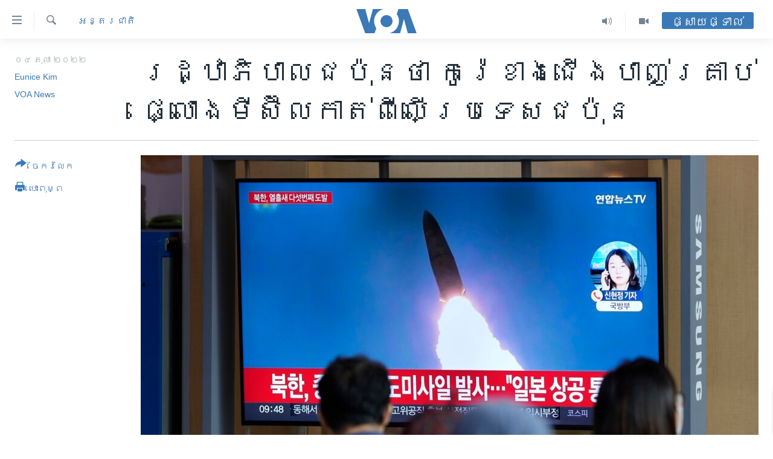

--- FILE ---
content_type: text/html; charset=utf-8
request_url: https://khmer.voanews.com/a/in-escalation-north-korea-fires-ballistic-missile-over-japan-/6775298.html
body_size: 15614
content:

<!DOCTYPE html>
<html lang="km" dir="ltr" class="no-js">
<head>
<link href="/Content/responsive/VOA/km-KH/VOA-km-KH.css?&amp;av=0.0.0.0&amp;cb=306" rel="stylesheet"/>
<script src="https://tags.voanews.com/voa-pangea/prod/utag.sync.js"></script> <script type='text/javascript' src='https://www.youtube.com/iframe_api' async></script>
<script type="text/javascript">
//a general 'js' detection, must be on top level in <head>, due to CSS performance
document.documentElement.className = "js";
var cacheBuster = "306";
var appBaseUrl = "/";
var imgEnhancerBreakpoints = [0, 144, 256, 408, 650, 1023, 1597];
var isLoggingEnabled = false;
var isPreviewPage = false;
var isLivePreviewPage = false;
if (!isPreviewPage) {
window.RFE = window.RFE || {};
window.RFE.cacheEnabledByParam = window.location.href.indexOf('nocache=1') === -1;
const url = new URL(window.location.href);
const params = new URLSearchParams(url.search);
// Remove the 'nocache' parameter
params.delete('nocache');
// Update the URL without the 'nocache' parameter
url.search = params.toString();
window.history.replaceState(null, '', url.toString());
} else {
window.addEventListener('load', function() {
const links = window.document.links;
for (let i = 0; i < links.length; i++) {
links[i].href = '#';
links[i].target = '_self';
}
})
}
var pwaEnabled = false;
var swCacheDisabled;
</script>
<meta charset="utf-8" />
<title>រដ្ឋាភិបាល​ជប៉ុន​ថា កូរ៉េ​ខាងជើង​បាញ់​គ្រាប់​ផ្លោង​មីស៊ីល​កាត់​ពី​លើ​ប្រទេស​ជប៉ុន</title>
<meta name="description" content="នាយករដ្ឋមន្ត្រី​ជប៉ុន​លោក Fumio Kishida បាន​ថ្កោលទោស​ខ្លាំងក្លា​លើ​ការ​បាញ់​មីស៊ីល​នេះ ដោយ​បាន​ហៅ​ការ​បាញ់​នេះ​ថា​ជា​សកម្មភាព &#171;ហួសហេតុ&#187;។" />
<meta name="keywords" content="នយោបាយ, អន្តរជាតិ" />
<meta name="viewport" content="width=device-width, initial-scale=1.0" />
<meta http-equiv="X-UA-Compatible" content="IE=edge" />
<meta name="robots" content="max-image-preview:large"><meta property="fb:pages" content="154829473799" />
<meta name="msvalidate.01" content="3286EE554B6F672A6F2E608C02343C0E" />
<meta name="google-site-verification" content="9N67UibWUmTgBbmaYWYsq5uN7iR6xbECfPAJOqOdq1I" />
<link href="https://www.voacambodia.com/a/in-escalation-north-korea-fires-ballistic-missile-over-japan-/6774942.html" rel="canonical" />
<meta name="apple-mobile-web-app-title" content="វីអូអេ" />
<meta name="apple-mobile-web-app-status-bar-style" content="black" />
<meta name="apple-itunes-app" content="app-id=632618796, app-argument=//6775298.ltr" />
<meta content="រដ្ឋាភិបាល​ជប៉ុន​ថា កូរ៉េ​ខាងជើង​បាញ់​គ្រាប់​ផ្លោង​មីស៊ីល​កាត់​ពី​លើ​ប្រទេស​ជប៉ុន" property="og:title" />
<meta content="នាយករដ្ឋមន្ត្រី​ជប៉ុន​លោក Fumio Kishida បាន​ថ្កោលទោស​ខ្លាំងក្លា​លើ​ការ​បាញ់​មីស៊ីល​នេះ ដោយ​បាន​ហៅ​ការ​បាញ់​នេះ​ថា​ជា​សកម្មភាព «ហួសហេតុ»។" property="og:description" />
<meta content="article" property="og:type" />
<meta content="https://khmer.voanews.com/a/in-escalation-north-korea-fires-ballistic-missile-over-japan-/6775298.html" property="og:url" />
<meta content="វីអូអេ" property="og:site_name" />
<meta content="https://www.facebook.com/VOAKhmer" property="article:publisher" />
<meta content="https://gdb.voanews.com/03990000-0aff-0242-49cd-08daa5e7a494_w1200_h630.jpg" property="og:image" />
<meta content="1200" property="og:image:width" />
<meta content="630" property="og:image:height" />
<meta content="184356595034015" property="fb:app_id" />
<meta content="Eunice Kim" name="Author" />
<meta content="VOA News" name="Author" />
<meta content="summary_large_image" name="twitter:card" />
<meta content="@voakhmer" name="twitter:site" />
<meta content="https://gdb.voanews.com/03990000-0aff-0242-49cd-08daa5e7a494_w1200_h630.jpg" name="twitter:image" />
<meta content="រដ្ឋាភិបាល​ជប៉ុន​ថា កូរ៉េ​ខាងជើង​បាញ់​គ្រាប់​ផ្លោង​មីស៊ីល​កាត់​ពី​លើ​ប្រទេស​ជប៉ុន" name="twitter:title" />
<meta content="នាយករដ្ឋមន្ត្រី​ជប៉ុន​លោក Fumio Kishida បាន​ថ្កោលទោស​ខ្លាំងក្លា​លើ​ការ​បាញ់​មីស៊ីល​នេះ ដោយ​បាន​ហៅ​ការ​បាញ់​នេះ​ថា​ជា​សកម្មភាព «ហួសហេតុ»។" name="twitter:description" />
<link rel="amphtml" href="https://khmer.voanews.com/amp/in-escalation-north-korea-fires-ballistic-missile-over-japan-/6775298.html" />
<script type="application/ld+json">{"articleSection":"អន្តរជាតិ","isAccessibleForFree":true,"headline":"រដ្ឋាភិបាល​ជប៉ុន​ថា កូរ៉េ​ខាងជើង​បាញ់​គ្រាប់​ផ្លោង​មីស៊ីល​កាត់​ពី​លើ​ប្រទេស​ជប៉ុន","inLanguage":"km-KH","keywords":"នយោបាយ, អន្តរជាតិ","author":[{"@type":"Person","url":"https://khmer.voanews.com/author/eunice-kim/u_ivv","description":"","image":{"@type":"ImageObject"},"name":"Eunice Kim"},{"@type":"Person","url":"https://khmer.voanews.com/author/voa-news/p-gmr","description":"","image":{"@type":"ImageObject"},"name":"VOA News"}],"datePublished":"2022-10-04 15:07:52Z","dateModified":"2022-10-04 15:07:52Z","publisher":{"logo":{"width":512,"height":220,"@type":"ImageObject","url":"https://khmer.voanews.com/Content/responsive/VOA/km-KH/img/logo.png"},"@type":"NewsMediaOrganization","url":"https://khmer.voanews.com","sameAs":["https://www.facebook.com/VOAKhmer","https://twitter.com/voakhmer","https://www.youtube.com/VOAKhmer","https://www.instagram.com/voakhmer/","https://t.me/voakhmer"],"name":"វីអូអេ - VOA Khmer","alternateName":""},"@context":"https://schema.org","@type":"NewsArticle","mainEntityOfPage":"https://khmer.voanews.com/a/in-escalation-north-korea-fires-ballistic-missile-over-japan-/6775298.html","url":"https://khmer.voanews.com/a/in-escalation-north-korea-fires-ballistic-missile-over-japan-/6775298.html","description":"នាយករដ្ឋមន្ត្រី​ជប៉ុន​លោក Fumio Kishida បាន​ថ្កោលទោស​ខ្លាំងក្លា​លើ​ការ​បាញ់​មីស៊ីល​នេះ ដោយ​បាន​ហៅ​ការ​បាញ់​នេះ​ថា​ជា​សកម្មភាព «ហួសហេតុ»។","image":{"width":1080,"height":608,"@type":"ImageObject","url":"https://gdb.voanews.com/03990000-0aff-0242-49cd-08daa5e7a494_w1080_h608.jpg"},"name":"រដ្ឋាភិបាល​ជប៉ុន​ថា កូរ៉េ​ខាងជើង​បាញ់​គ្រាប់​ផ្លោង​មីស៊ីល​កាត់​ពី​លើ​ប្រទេស​ជប៉ុន"}</script>
<script src="/Scripts/responsive/infographics.b?v=dVbZ-Cza7s4UoO3BqYSZdbxQZVF4BOLP5EfYDs4kqEo1&amp;av=0.0.0.0&amp;cb=306"></script>
<script src="/Scripts/responsive/loader.b?v=Q26XNwrL6vJYKjqFQRDnx01Lk2pi1mRsuLEaVKMsvpA1&amp;av=0.0.0.0&amp;cb=306"></script>
<link rel="icon" type="image/svg+xml" href="/Content/responsive/VOA/img/webApp/favicon.svg" />
<link rel="alternate icon" href="/Content/responsive/VOA/img/webApp/favicon.ico" />
<link rel="apple-touch-icon" sizes="152x152" href="/Content/responsive/VOA/img/webApp/ico-152x152.png" />
<link rel="apple-touch-icon" sizes="144x144" href="/Content/responsive/VOA/img/webApp/ico-144x144.png" />
<link rel="apple-touch-icon" sizes="114x114" href="/Content/responsive/VOA/img/webApp/ico-114x114.png" />
<link rel="apple-touch-icon" sizes="72x72" href="/Content/responsive/VOA/img/webApp/ico-72x72.png" />
<link rel="apple-touch-icon-precomposed" href="/Content/responsive/VOA/img/webApp/ico-57x57.png" />
<link rel="icon" sizes="192x192" href="/Content/responsive/VOA/img/webApp/ico-192x192.png" />
<link rel="icon" sizes="128x128" href="/Content/responsive/VOA/img/webApp/ico-128x128.png" />
<meta name="msapplication-TileColor" content="#ffffff" />
<meta name="msapplication-TileImage" content="/Content/responsive/VOA/img/webApp/ico-144x144.png" />
<link rel="alternate" type="application/rss+xml" title="VOA - Top Stories [RSS]" href="/api/" />
<link rel="sitemap" type="application/rss+xml" href="/sitemap.xml" />
</head>
<body class=" nav-no-loaded cc_theme pg-article print-lay-article js-category-to-nav nojs-images ">
<script type="text/javascript" >
var analyticsData = {url:"https://khmer.voanews.com/a/in-escalation-north-korea-fires-ballistic-missile-over-japan-/6775298.html",property_id:"467",article_uid:"6775298",page_title:"រដ្ឋាភិបាល​ជប៉ុន​ថា កូរ៉េ​ខាងជើង​បាញ់​គ្រាប់​ផ្លោង​មីស៊ីល​កាត់​ពី​លើ​ប្រទេស​ជប៉ុន",page_type:"article",content_type:"article",subcontent_type:"article",last_modified:"2022-10-04 15:07:52Z",pub_datetime:"2022-10-04 15:07:52Z",pub_year:"2022",pub_month:"10",pub_day:"04",pub_hour:"15",pub_weekday:"Tuesday",section:"អន្តរជាតិ",english_section:"world",byline:"Eunice Kim, VOA News",categories:"politics,world",domain:"khmer.voanews.com",language:"Khmer",language_service:"VOA Khmer",platform:"web",copied:"yes",copied_article:"6774942|422|Khmer|2022-10-04",copied_title:"In Escalation, North Korea Fires Ballistic Missile Over Japan ",runs_js:"Yes",cms_release:"8.44.0.0.306",enviro_type:"prod",slug:"in-escalation-north-korea-fires-ballistic-missile-over-japan-",entity:"VOA",short_language_service:"KHM",platform_short:"W",page_name:"រដ្ឋាភិបាល​ជប៉ុន​ថា កូរ៉េ​ខាងជើង​បាញ់​គ្រាប់​ផ្លោង​មីស៊ីល​កាត់​ពី​លើ​ប្រទេស​ជប៉ុន"};
</script>
<noscript><iframe src="https://www.googletagmanager.com/ns.html?id=GTM-N8MP7P" height="0" width="0" style="display:none;visibility:hidden"></iframe></noscript><script type="text/javascript" data-cookiecategory="analytics">
var gtmEventObject = Object.assign({}, analyticsData, {event: 'page_meta_ready'});window.dataLayer = window.dataLayer || [];window.dataLayer.push(gtmEventObject);
if (top.location === self.location) { //if not inside of an IFrame
var renderGtm = "true";
if (renderGtm === "true") {
(function(w,d,s,l,i){w[l]=w[l]||[];w[l].push({'gtm.start':new Date().getTime(),event:'gtm.js'});var f=d.getElementsByTagName(s)[0],j=d.createElement(s),dl=l!='dataLayer'?'&l='+l:'';j.async=true;j.src='//www.googletagmanager.com/gtm.js?id='+i+dl;f.parentNode.insertBefore(j,f);})(window,document,'script','dataLayer','GTM-N8MP7P');
}
}
</script>
<!--Analytics tag js version start-->
<script type="text/javascript" data-cookiecategory="analytics">
var utag_data = Object.assign({}, analyticsData, {});
if(typeof(TealiumTagFrom)==='function' && typeof(TealiumTagSearchKeyword)==='function') {
var utag_from=TealiumTagFrom();var utag_searchKeyword=TealiumTagSearchKeyword();
if(utag_searchKeyword!=null && utag_searchKeyword!=='' && utag_data["search_keyword"]==null) utag_data["search_keyword"]=utag_searchKeyword;if(utag_from!=null && utag_from!=='') utag_data["from"]=TealiumTagFrom();}
if(window.top!== window.self&&utag_data.page_type==="snippet"){utag_data.page_type = 'iframe';}
try{if(window.top!==window.self&&window.self.location.hostname===window.top.location.hostname){utag_data.platform = 'self-embed';utag_data.platform_short = 'se';}}catch(e){if(window.top!==window.self&&window.self.location.search.includes("platformType=self-embed")){utag_data.platform = 'cross-promo';utag_data.platform_short = 'cp';}}
(function(a,b,c,d){ a="https://tags.voanews.com/voa-pangea/prod/utag.js"; b=document;c="script";d=b.createElement(c);d.src=a;d.type="text/java"+c;d.async=true; a=b.getElementsByTagName(c)[0];a.parentNode.insertBefore(d,a); })();
</script>
<!--Analytics tag js version end-->
<!-- Analytics tag management NoScript -->
<noscript>
<img style="position: absolute; border: none;" src="https://ssc.voanews.com/b/ss/bbgprod,bbgentityvoa/1/G.4--NS/755060080?pageName=voa%3akhm%3aw%3aarticle%3a%e1%9e%9a%e1%9e%8a%e1%9f%92%e1%9e%8b%e1%9e%b6%e1%9e%97%e1%9e%b7%e1%9e%94%e1%9e%b6%e1%9e%9b%e2%80%8b%e1%9e%87%e1%9e%94%e1%9f%89%e1%9e%bb%e1%9e%93%e2%80%8b%e1%9e%90%e1%9e%b6%20%e1%9e%80%e1%9e%bc%e1%9e%9a%e1%9f%89%e1%9f%81%e2%80%8b%e1%9e%81%e1%9e%b6%e1%9e%84%e1%9e%87%e1%9e%be%e1%9e%84%e2%80%8b%e1%9e%94%e1%9e%b6%e1%9e%89%e1%9f%8b%e2%80%8b%e1%9e%82%e1%9f%92%e1%9e%9a%e1%9e%b6%e1%9e%94%e1%9f%8b%e2%80%8b%e1%9e%95%e1%9f%92%e1%9e%9b%e1%9f%84%e1%9e%84%e2%80%8b%e1%9e%98%e1%9e%b8%e1%9e%9f%e1%9f%8a%e1%9e%b8%e1%9e%9b%e2%80%8b%e1%9e%80%e1%9e%b6%e1%9e%8f%e1%9f%8b%e2%80%8b%e1%9e%96%e1%9e%b8%e2%80%8b%e1%9e%9b%e1%9e%be%e2%80%8b%e1%9e%94%e1%9f%92%e1%9e%9a%e1%9e%91%e1%9f%81%e1%9e%9f%e2%80%8b%e1%9e%87%e1%9e%94%e1%9f%89%e1%9e%bb%e1%9e%93&amp;c6=%e1%9e%9a%e1%9e%8a%e1%9f%92%e1%9e%8b%e1%9e%b6%e1%9e%97%e1%9e%b7%e1%9e%94%e1%9e%b6%e1%9e%9b%e2%80%8b%e1%9e%87%e1%9e%94%e1%9f%89%e1%9e%bb%e1%9e%93%e2%80%8b%e1%9e%90%e1%9e%b6%20%e1%9e%80%e1%9e%bc%e1%9e%9a%e1%9f%89%e1%9f%81%e2%80%8b%e1%9e%81%e1%9e%b6%e1%9e%84%e1%9e%87%e1%9e%be%e1%9e%84%e2%80%8b%e1%9e%94%e1%9e%b6%e1%9e%89%e1%9f%8b%e2%80%8b%e1%9e%82%e1%9f%92%e1%9e%9a%e1%9e%b6%e1%9e%94%e1%9f%8b%e2%80%8b%e1%9e%95%e1%9f%92%e1%9e%9b%e1%9f%84%e1%9e%84%e2%80%8b%e1%9e%98%e1%9e%b8%e1%9e%9f%e1%9f%8a%e1%9e%b8%e1%9e%9b%e2%80%8b%e1%9e%80%e1%9e%b6%e1%9e%8f%e1%9f%8b%e2%80%8b%e1%9e%96%e1%9e%b8%e2%80%8b%e1%9e%9b%e1%9e%be%e2%80%8b%e1%9e%94%e1%9f%92%e1%9e%9a%e1%9e%91%e1%9f%81%e1%9e%9f%e2%80%8b%e1%9e%87%e1%9e%94%e1%9f%89%e1%9e%bb%e1%9e%93&amp;v36=8.44.0.0.306&amp;v6=D=c6&amp;g=https%3a%2f%2fkhmer.voanews.com%2fa%2fin-escalation-north-korea-fires-ballistic-missile-over-japan-%2f6775298.html&amp;c1=D=g&amp;v1=D=g&amp;events=event1,event52&amp;c16=voa%20khmer&amp;v16=D=c16&amp;c5=world&amp;v5=D=c5&amp;ch=%e1%9e%a2%e1%9e%93%e1%9f%92%e1%9e%8f%e1%9e%9a%e1%9e%87%e1%9e%b6%e1%9e%8f%e1%9e%b7&amp;c15=khmer&amp;v15=D=c15&amp;c4=article&amp;v4=D=c4&amp;c14=6775298&amp;v14=D=c14&amp;v20=no&amp;c17=web&amp;v17=D=c17&amp;mcorgid=518abc7455e462b97f000101%40adobeorg&amp;server=khmer.voanews.com&amp;pageType=D=c4&amp;ns=bbg&amp;v29=D=server&amp;v25=voa&amp;v30=467&amp;v105=D=User-Agent " alt="analytics" width="1" height="1" /></noscript>
<!-- End of Analytics tag management NoScript -->
<!--*** Accessibility links - For ScreenReaders only ***-->
<section>
<div class="sr-only">
<h2>ភ្ជាប់​ទៅ​គេហទំព័រ​ទាក់ទង</h2>
<ul>
<li><a href="#content" data-disable-smooth-scroll="1">រំលង​និង​ចូល​ទៅ​​ទំព័រ​ព័ត៌មាន​​តែ​ម្តង</a></li>
<li><a href="#navigation" data-disable-smooth-scroll="1">រំលង​និង​ចូល​ទៅ​ទំព័រ​រចនាសម្ព័ន្ធ​</a></li>
<li><a href="#txtHeaderSearch" data-disable-smooth-scroll="1">រំលង​និង​ចូល​ទៅ​កាន់​ទំព័រ​ស្វែង​រក</a></li>
</ul>
</div>
</section>
<div dir="ltr">
<div id="page">
<aside>
<div class="c-lightbox overlay-modal">
<div class="c-lightbox__intro">
<h2 class="c-lightbox__intro-title"></h2>
<button class="btn btn--rounded c-lightbox__btn c-lightbox__intro-next" title="បន្ទាប់">
<span class="ico ico--rounded ico-chevron-forward"></span>
<span class="sr-only">បន្ទាប់</span>
</button>
</div>
<div class="c-lightbox__nav">
<button class="btn btn--rounded c-lightbox__btn c-lightbox__btn--close" title="បិទ">
<span class="ico ico--rounded ico-close"></span>
<span class="sr-only">បិទ</span>
</button>
<button class="btn btn--rounded c-lightbox__btn c-lightbox__btn--prev" title="មុន">
<span class="ico ico--rounded ico-chevron-backward"></span>
<span class="sr-only">មុន</span>
</button>
<button class="btn btn--rounded c-lightbox__btn c-lightbox__btn--next" title="បន្ទាប់">
<span class="ico ico--rounded ico-chevron-forward"></span>
<span class="sr-only">បន្ទាប់</span>
</button>
</div>
<div class="c-lightbox__content-wrap">
<figure class="c-lightbox__content">
<span class="c-spinner c-spinner--lightbox">
<img src="/Content/responsive/img/player-spinner.png"
alt="សូម​រង់ចាំ"
title="សូម​រង់ចាំ" />
</span>
<div class="c-lightbox__img">
<div class="thumb">
<img src="" alt="" />
</div>
</div>
<figcaption>
<div class="c-lightbox__info c-lightbox__info--foot">
<span class="c-lightbox__counter"></span>
<span class="caption c-lightbox__caption"></span>
</div>
</figcaption>
</figure>
</div>
<div class="hidden">
<div class="content-advisory__box content-advisory__box--lightbox">
<span class="content-advisory__box-text">This image contains sensitive content which some people may find offensive or disturbing.</span>
<button class="btn btn--transparent content-advisory__box-btn m-t-md" value="text" type="button">
<span class="btn__text">
Click to reveal
</span>
</button>
</div>
</div>
</div>
<div class="print-dialogue">
<div class="container">
<h3 class="print-dialogue__title section-head">ជម្រើស​ក្នុង​ការ​បោះពុម្ព</h3>
<div class="print-dialogue__opts">
<ul class="print-dialogue__opt-group">
<li class="form__group form__group--checkbox">
<input class="form__check " id="checkboxImages" name="checkboxImages" type="checkbox" checked="checked" />
<label for="checkboxImages" class="form__label m-t-md">រូបថត</label>
</li>
<li class="form__group form__group--checkbox">
<input class="form__check " id="checkboxMultimedia" name="checkboxMultimedia" type="checkbox" checked="checked" />
<label for="checkboxMultimedia" class="form__label m-t-md">ពហុព័ត៌មាន</label>
</li>
</ul>
<ul class="print-dialogue__opt-group">
<li class="form__group form__group--checkbox">
<input class="form__check " id="checkboxEmbedded" name="checkboxEmbedded" type="checkbox" checked="checked" />
<label for="checkboxEmbedded" class="form__label m-t-md">ខ្លឹមសារ​ព័ត៌មាន​ដែល​ភ្ជាប់​ពី​ទំព័រ​ផ្សេង</label>
</li>
<li class="hidden">
<input class="form__check " id="checkboxComments" name="checkboxComments" type="checkbox" />
<label for="checkboxComments" class="form__label m-t-md">មតិ</label>
</li>
</ul>
</div>
<div class="print-dialogue__buttons">
<button class="btn btn--secondary close-button" type="button" title="បោះបង់">
<span class="btn__text ">បោះបង់</span>
</button>
<button class="btn btn-cust-print m-l-sm" type="button" title="បោះពុម្ព">
<span class="btn__text ">បោះពុម្ព</span>
</button>
</div>
</div>
</div>
<div class="ctc-message pos-fix">
<div class="ctc-message__inner">Link has been copied to clipboard</div>
</div>
</aside>
<div class="hdr-20 hdr-20--big">
<div class="hdr-20__inner">
<div class="hdr-20__max pos-rel">
<div class="hdr-20__side hdr-20__side--primary d-flex">
<label data-for="main-menu-ctrl" data-switcher-trigger="true" data-switch-target="main-menu-ctrl" class="burger hdr-trigger pos-rel trans-trigger" data-trans-evt="click" data-trans-id="menu">
<span class="ico ico-close hdr-trigger__ico hdr-trigger__ico--close burger__ico burger__ico--close"></span>
<span class="ico ico-menu hdr-trigger__ico hdr-trigger__ico--open burger__ico burger__ico--open"></span>
</label>
<div class="menu-pnl pos-fix trans-target" data-switch-target="main-menu-ctrl" data-trans-id="menu">
<div class="menu-pnl__inner">
<nav class="main-nav menu-pnl__item menu-pnl__item--first">
<ul class="main-nav__list accordeon" data-analytics-tales="false" data-promo-name="link" data-location-name="nav,secnav">
<li class="main-nav__item">
<a class="main-nav__item-name main-nav__item-name--link" href="/p/6039.html" title="កម្ពុជា" data-item-name="cambodia-news" >កម្ពុជា</a>
</li>
<li class="main-nav__item">
<a class="main-nav__item-name main-nav__item-name--link" href="https://khmer.voanews.com/p/7317.html" title="អន្តរជាតិ" target="_blank" rel="noopener">អន្តរជាតិ</a>
</li>
<li class="main-nav__item">
<a class="main-nav__item-name main-nav__item-name--link" href="/z/2290" title="អាមេរិក" data-item-name="united-states" >អាមេរិក</a>
</li>
<li class="main-nav__item">
<a class="main-nav__item-name main-nav__item-name--link" href="/z/7448" title="ចិន" data-item-name="China-news" >ចិន</a>
</li>
<li class="main-nav__item">
<a class="main-nav__item-name main-nav__item-name--link" href="/hellovoa" title="ហេឡូវីអូអេ" data-item-name="hello-voa-show" >ហេឡូវីអូអេ</a>
</li>
<li class="main-nav__item">
<a class="main-nav__item-name main-nav__item-name--link" href="/creativecambodia" title="កម្ពុជាច្នៃប្រតិដ្ឋ" data-item-name="creativecambodia" >កម្ពុជាច្នៃប្រតិដ្ឋ</a>
</li>
<li class="main-nav__item">
<a class="main-nav__item-name main-nav__item-name--link" href="/newsevents" title="ព្រឹត្តិការណ៍ព័ត៌មាន" data-item-name="news-events" >ព្រឹត្តិការណ៍ព័ត៌មាន</a>
</li>
<li class="main-nav__item">
<a class="main-nav__item-name main-nav__item-name--link" href="https://khmer.voanews.com/programs/tv" title="ទូរទស្សន៍ / វីដេអូ​" >ទូរទស្សន៍ / វីដេអូ​</a>
</li>
<li class="main-nav__item">
<a class="main-nav__item-name main-nav__item-name--link" href="http://khmer.voanews.com/programindex.html" title="វិទ្យុ / ផតខាសថ៍" >វិទ្យុ / ផតខាសថ៍</a>
</li>
<li class="main-nav__item">
<a class="main-nav__item-name main-nav__item-name--link" href="/allprograms" title="កម្មវិធីទាំងអស់" data-item-name="allprograms" >កម្មវិធីទាំងអស់</a>
</li>
</ul>
</nav>
<div class="menu-pnl__item">
<a href="https://www.voacambodia.com/" class="menu-pnl__item-link" alt="Khmer English">Khmer English</a>
</div>
<div class="menu-pnl__item menu-pnl__item--social">
<h5 class="menu-pnl__sub-head">បណ្តាញ​សង្គម</h5>
<a href="https://www.facebook.com/VOAKhmer" title="តាមដាន​​តាម​ Facebook" data-analytics-text="follow_on_facebook" class="btn btn--rounded btn--social-inverted menu-pnl__btn js-social-btn btn-facebook" target="_blank" rel="noopener">
<span class="ico ico-facebook-alt ico--rounded"></span>
</a>
<a href="https://twitter.com/voakhmer" title="តាមដាន​​តាម​ Twitter" data-analytics-text="follow_on_twitter" class="btn btn--rounded btn--social-inverted menu-pnl__btn js-social-btn btn-twitter" target="_blank" rel="noopener">
<span class="ico ico-twitter ico--rounded"></span>
</a>
<a href="https://www.youtube.com/VOAKhmer" title="តាមដាន​​តាម​ YouTube" data-analytics-text="follow_on_youtube" class="btn btn--rounded btn--social-inverted menu-pnl__btn js-social-btn btn-youtube" target="_blank" rel="noopener">
<span class="ico ico-youtube ico--rounded"></span>
</a>
<a href="https://www.instagram.com/voakhmer/" title="Follow us on Instagram" data-analytics-text="follow_on_instagram" class="btn btn--rounded btn--social-inverted menu-pnl__btn js-social-btn btn-instagram" target="_blank" rel="noopener">
<span class="ico ico-instagram ico--rounded"></span>
</a>
</div>
<div class="menu-pnl__item">
<a href="/navigation/allsites" class="menu-pnl__item-link">
<span class="ico ico-languages "></span>
ភាសា
</a>
</div>
</div>
</div>
<label data-for="top-search-ctrl" data-switcher-trigger="true" data-switch-target="top-search-ctrl" class="top-srch-trigger hdr-trigger">
<span class="ico ico-close hdr-trigger__ico hdr-trigger__ico--close top-srch-trigger__ico top-srch-trigger__ico--close"></span>
<span class="ico ico-search hdr-trigger__ico hdr-trigger__ico--open top-srch-trigger__ico top-srch-trigger__ico--open"></span>
</label>
<div class="srch-top srch-top--in-header" data-switch-target="top-search-ctrl">
<div class="container">
<form action="/s" class="srch-top__form srch-top__form--in-header" id="form-topSearchHeader" method="get" role="search"><label for="txtHeaderSearch" class="sr-only">ស្វែង​រក</label>
<input type="text" id="txtHeaderSearch" name="k" placeholder="ស្វែង​រក​ពាក្យ..." accesskey="s" value="" class="srch-top__input analyticstag-event" onkeydown="if (event.keyCode === 13) { FireAnalyticsTagEventOnSearch('search', $dom.get('#txtHeaderSearch')[0].value) }" />
<button title="ស្វែង​រក" type="submit" class="btn btn--top-srch analyticstag-event" onclick="FireAnalyticsTagEventOnSearch('search', $dom.get('#txtHeaderSearch')[0].value) ">
<span class="ico ico-search"></span>
</button></form>
</div>
</div>
<a href="/" class="main-logo-link">
<img src="/Content/responsive/VOA/km-KH/img/logo-compact.svg" class="main-logo main-logo--comp" alt="site logo">
<img src="/Content/responsive/VOA/km-KH/img/logo.svg" class="main-logo main-logo--big" alt="site logo">
</a>
</div>
<div class="hdr-20__side hdr-20__side--secondary d-flex">
<a href="/p/6001.html" title="Video" class="hdr-20__secondary-item" data-item-name="video">
<span class="ico ico-video hdr-20__secondary-icon"></span>
</a>
<a href="/programs/radio" title="Audio" class="hdr-20__secondary-item" data-item-name="audio">
<span class="ico ico-audio hdr-20__secondary-icon"></span>
</a>
<a href="/s" title="ស្វែង​រក" class="hdr-20__secondary-item hdr-20__secondary-item--search" data-item-name="search">
<span class="ico ico-search hdr-20__secondary-icon hdr-20__secondary-icon--search"></span>
</a>
<div class="hdr-20__secondary-item live-b-drop">
<div class="live-b-drop__off">
<a href="/live/" class="live-b-drop__link" title="ផ្សាយផ្ទាល់" data-item-name="live">
<span class="badge badge--live-btn badge--live-btn-off">
ផ្សាយផ្ទាល់
</span>
</a>
</div>
<div class="live-b-drop__on hidden">
<label data-for="live-ctrl" data-switcher-trigger="true" data-switch-target="live-ctrl" class="live-b-drop__label pos-rel">
<span class="badge badge--live badge--live-btn">
ផ្សាយផ្ទាល់
</span>
<span class="ico ico-close live-b-drop__label-ico live-b-drop__label-ico--close"></span>
</label>
<div class="live-b-drop__panel" id="targetLivePanelDiv" data-switch-target="live-ctrl"></div>
</div>
</div>
<div class="srch-bottom">
<form action="/s" class="srch-bottom__form d-flex" id="form-bottomSearch" method="get" role="search"><label for="txtSearch" class="sr-only">ស្វែង​រក</label>
<input type="search" id="txtSearch" name="k" placeholder="ស្វែង​រក​ពាក្យ..." accesskey="s" value="" class="srch-bottom__input analyticstag-event" onkeydown="if (event.keyCode === 13) { FireAnalyticsTagEventOnSearch('search', $dom.get('#txtSearch')[0].value) }" />
<button title="ស្វែង​រក" type="submit" class="btn btn--bottom-srch analyticstag-event" onclick="FireAnalyticsTagEventOnSearch('search', $dom.get('#txtSearch')[0].value) ">
<span class="ico ico-search"></span>
</button></form>
</div>
</div>
<img src="/Content/responsive/VOA/km-KH/img/logo-print.gif" class="logo-print" alt="site logo">
<img src="/Content/responsive/VOA/km-KH/img/logo-print_color.png" class="logo-print logo-print--color" alt="site logo">
</div>
</div>
</div>
<script>
if (document.body.className.indexOf('pg-home') > -1) {
var nav2In = document.querySelector('.hdr-20__inner');
var nav2Sec = document.querySelector('.hdr-20__side--secondary');
var secStyle = window.getComputedStyle(nav2Sec);
if (nav2In && window.pageYOffset < 150 && secStyle['position'] !== 'fixed') {
nav2In.classList.add('hdr-20__inner--big')
}
}
</script>
<div class="c-hlights c-hlights--breaking c-hlights--no-item" data-hlight-display="mobile,desktop">
<div class="c-hlights__wrap container p-0">
<div class="c-hlights__nav">
<a role="button" href="#" title="មុន">
<span class="ico ico-chevron-backward m-0"></span>
<span class="sr-only">មុន</span>
</a>
<a role="button" href="#" title="បន្ទាប់">
<span class="ico ico-chevron-forward m-0"></span>
<span class="sr-only">បន្ទាប់</span>
</a>
</div>
<span class="c-hlights__label">
<span class="">ព័ត៌មាន​​ថ្មី</span>
<span class="switcher-trigger">
<label data-for="more-less-1" data-switcher-trigger="true" class="switcher-trigger__label switcher-trigger__label--more p-b-0" title="ផ្សេង​ទៀត">
<span class="ico ico-chevron-down"></span>
</label>
<label data-for="more-less-1" data-switcher-trigger="true" class="switcher-trigger__label switcher-trigger__label--less p-b-0" title="បិទ">
<span class="ico ico-chevron-up"></span>
</label>
</span>
</span>
<ul class="c-hlights__items switcher-target" data-switch-target="more-less-1">
</ul>
</div>
</div> <div id="content">
<main class="container">
<div class="hdr-container">
<div class="row">
<div class="col-category col-xs-12 col-md-2 pull-left"> <div class="category js-category">
<a class="" href="/z/2291">អន្តរជាតិ</a> </div>
</div><div class="col-title col-xs-12 col-md-10 pull-right"> <h1 class="title pg-title">
រដ្ឋាភិបាល​ជប៉ុន​ថា កូរ៉េ​ខាងជើង​បាញ់​គ្រាប់​ផ្លោង​មីស៊ីល​កាត់​ពី​លើ​ប្រទេស​ជប៉ុន
</h1>
</div><div class="col-publishing-details col-xs-12 col-sm-12 col-md-2 pull-left"> <div class="publishing-details ">
<div class="published">
<span class="date" >
<time pubdate="pubdate" datetime="2022-10-04T22:07:52+07:00">
០៤ តុលា ២០២២
</time>
</span>
</div>
<div class="links">
<ul class="links__list links__list--column">
<li class="links__item">
<a class="links__item-link" href="/author/eunice-kim/u_ivv" title="Eunice Kim">Eunice Kim</a>
</li>
<li class="links__item">
<a class="links__item-link" href="/author/voa-news/p-gmr" title="VOA News">VOA News</a>
</li>
</ul>
</div>
</div>
</div><div class="col-lg-12 separator"> <div class="separator">
<hr class="title-line" />
</div>
</div><div class="col-multimedia col-xs-12 col-md-10 pull-right"> <div class="cover-media">
<figure class="media-image js-media-expand">
<div class="img-wrap">
<div class="thumb thumb16_9">
<img src="https://gdb.voanews.com/03990000-0aff-0242-49cd-08daa5e7a494_w250_r1_s.jpg" alt="ប្រជាជន​កូរ៉េខាងត្បូង​កំពុង​មើល​កម្មវិធី​ព័ត៌មាន​មួយ​ដែល​ចុះ​ផ្សាយ​អំពី​ការ​សាកល្បង​មីស៊ីល​របស់​កូរ៉េខាងជើង នៅ​ទីក្រុង​សេអ៊ូល ប្រទេស​កូរ៉េខាងត្បូង ថ្ងៃទី ៤ ខែតុលា ឆ្នាំ២០២២។" />
</div>
</div>
<figcaption>
<span class="caption">ប្រជាជន​កូរ៉េខាងត្បូង​កំពុង​មើល​កម្មវិធី​ព័ត៌មាន​មួយ​ដែល​ចុះ​ផ្សាយ​អំពី​ការ​សាកល្បង​មីស៊ីល​របស់​កូរ៉េខាងជើង នៅ​ទីក្រុង​សេអ៊ូល ប្រទេស​កូរ៉េខាងត្បូង ថ្ងៃទី ៤ ខែតុលា ឆ្នាំ២០២២។</span>
</figcaption>
</figure>
</div>
</div><div class="col-xs-12 col-md-2 pull-left article-share pos-rel"> <div class="share--box">
<div class="sticky-share-container" style="display:none">
<div class="container">
<a href="https://khmer.voanews.com" id="logo-sticky-share">&nbsp;</a>
<div class="pg-title pg-title--sticky-share">
រដ្ឋាភិបាល​ជប៉ុន​ថា កូរ៉េ​ខាងជើង​បាញ់​គ្រាប់​ផ្លោង​មីស៊ីល​កាត់​ពី​លើ​ប្រទេស​ជប៉ុន
</div>
<div class="sticked-nav-actions">
<!--This part is for sticky navigation display-->
<p class="buttons link-content-sharing p-0 ">
<button class="btn btn--link btn-content-sharing p-t-0 " id="btnContentSharing" value="text" role="Button" type="" title="ជ្រើសរើស​​មធ្យោបាយ​ចែក​រំលែក​ផ្សេង​ទៀត">
<span class="ico ico-share ico--l"></span>
<span class="btn__text ">
ចែករំលែក
</span>
</button>
</p>
<aside class="content-sharing js-content-sharing js-content-sharing--apply-sticky content-sharing--sticky"
role="complementary"
data-share-url="https://khmer.voanews.com/a/in-escalation-north-korea-fires-ballistic-missile-over-japan-/6775298.html" data-share-title="រដ្ឋាភិបាល​ជប៉ុន​ថា កូរ៉េ​ខាងជើង​បាញ់​គ្រាប់​ផ្លោង​មីស៊ីល​កាត់​ពី​លើ​ប្រទេស​ជប៉ុន" data-share-text="នាយករដ្ឋមន្ត្រី​ជប៉ុន​លោក Fumio Kishida បាន​ថ្កោលទោស​ខ្លាំងក្លា​លើ​ការ​បាញ់​មីស៊ីល​នេះ ដោយ​បាន​ហៅ​ការ​បាញ់​នេះ​ថា​ជា​សកម្មភាព &#171;ហួសហេតុ&#187;។">
<div class="content-sharing__popover">
<h6 class="content-sharing__title">ចែករំលែក</h6>
<button href="#close" id="btnCloseSharing" class="btn btn--text-like content-sharing__close-btn">
<span class="ico ico-close ico--l"></span>
</button>
<ul class="content-sharing__list">
<li class="content-sharing__item">
<div class="ctc ">
<input type="text" class="ctc__input" readonly="readonly">
<a href="" js-href="https://khmer.voanews.com/a/in-escalation-north-korea-fires-ballistic-missile-over-japan-/6775298.html" class="content-sharing__link ctc__button">
<span class="ico ico-copy-link ico--rounded ico--s"></span>
<span class="content-sharing__link-text">Copy link</span>
</a>
</div>
</li>
<li class="content-sharing__item">
<a href="https://facebook.com/sharer.php?u=https%3a%2f%2fkhmer.voanews.com%2fa%2fin-escalation-north-korea-fires-ballistic-missile-over-japan-%2f6775298.html"
data-analytics-text="share_on_facebook"
title="Facebook" target="_blank"
class="content-sharing__link js-social-btn">
<span class="ico ico-facebook ico--rounded ico--s"></span>
<span class="content-sharing__link-text">Facebook</span>
</a>
</li>
<li class="content-sharing__item">
<a href="https://twitter.com/share?url=https%3a%2f%2fkhmer.voanews.com%2fa%2fin-escalation-north-korea-fires-ballistic-missile-over-japan-%2f6775298.html&amp;text=%e1%9e%9a%e1%9e%8a%e1%9f%92%e1%9e%8b%e1%9e%b6%e1%9e%97%e1%9e%b7%e1%9e%94%e1%9e%b6%e1%9e%9b%e2%80%8b%e1%9e%87%e1%9e%94%e1%9f%89%e1%9e%bb%e1%9e%93%e2%80%8b%e1%9e%90%e1%9e%b6+%e1%9e%80%e1%9e%bc%e1%9e%9a%e1%9f%89%e1%9f%81%e2%80%8b%e1%9e%81%e1%9e%b6%e1%9e%84%e1%9e%87%e1%9e%be%e1%9e%84%e2%80%8b%e1%9e%94%e1%9e%b6%e1%9e%89%e1%9f%8b%e2%80%8b%e1%9e%82%e1%9f%92%e1%9e%9a%e1%9e%b6%e1%9e%94%e1%9f%8b%e2%80%8b%e1%9e%95%e1%9f%92%e1%9e%9b%e1%9f%84%e1%9e%84%e2%80%8b%e1%9e%98%e1%9e%b8%e1%9e%9f%e1%9f%8a%e1%9e%b8%e1%9e%9b%e2%80%8b%e1%9e%80%e1%9e%b6%e1%9e%8f%e1%9f%8b%e2%80%8b%e1%9e%96%e1%9e%b8%e2%80%8b%e1%9e%9b%e1%9e%be%e2%80%8b%e1%9e%94%e1%9f%92%e1%9e%9a%e1%9e%91%e1%9f%81%e1%9e%9f%e2%80%8b%e1%9e%87%e1%9e%94%e1%9f%89%e1%9e%bb%e1%9e%93"
data-analytics-text="share_on_twitter"
title="Twitter" target="_blank"
class="content-sharing__link js-social-btn">
<span class="ico ico-twitter ico--rounded ico--s"></span>
<span class="content-sharing__link-text">Twitter</span>
</a>
</li>
<li class="content-sharing__item visible-xs-inline-block visible-sm-inline-block">
<a href="whatsapp://send?text=https%3a%2f%2fkhmer.voanews.com%2fa%2fin-escalation-north-korea-fires-ballistic-missile-over-japan-%2f6775298.html"
data-analytics-text="share_on_whatsapp"
title="WhatsApp" target="_blank"
class="content-sharing__link js-social-btn">
<span class="ico ico-whatsapp ico--rounded ico--s"></span>
<span class="content-sharing__link-text">WhatsApp</span>
</a>
</li>
<li class="content-sharing__item visible-md-inline-block visible-lg-inline-block">
<a href="https://web.whatsapp.com/send?text=https%3a%2f%2fkhmer.voanews.com%2fa%2fin-escalation-north-korea-fires-ballistic-missile-over-japan-%2f6775298.html"
data-analytics-text="share_on_whatsapp_desktop"
title="WhatsApp" target="_blank"
class="content-sharing__link js-social-btn">
<span class="ico ico-whatsapp ico--rounded ico--s"></span>
<span class="content-sharing__link-text">WhatsApp</span>
</a>
</li>
<li class="content-sharing__item visible-xs-inline-block visible-sm-inline-block">
<a href="https://line.me/R/msg/text/?https%3a%2f%2fkhmer.voanews.com%2fa%2fin-escalation-north-korea-fires-ballistic-missile-over-japan-%2f6775298.html"
data-analytics-text="share_on_line"
title="Line" target="_blank"
class="content-sharing__link js-social-btn">
<span class="ico ico-line ico--rounded ico--s"></span>
<span class="content-sharing__link-text">Line</span>
</a>
</li>
<li class="content-sharing__item visible-md-inline-block visible-lg-inline-block">
<a href="https://timeline.line.me/social-plugin/share?url=https%3a%2f%2fkhmer.voanews.com%2fa%2fin-escalation-north-korea-fires-ballistic-missile-over-japan-%2f6775298.html"
data-analytics-text="share_on_line_desktop"
title="Line" target="_blank"
class="content-sharing__link js-social-btn">
<span class="ico ico-line ico--rounded ico--s"></span>
<span class="content-sharing__link-text">Line</span>
</a>
</li>
<li class="content-sharing__item">
<a href="mailto:?body=https%3a%2f%2fkhmer.voanews.com%2fa%2fin-escalation-north-korea-fires-ballistic-missile-over-japan-%2f6775298.html&amp;subject=រដ្ឋាភិបាល​ជប៉ុន​ថា កូរ៉េ​ខាងជើង​បាញ់​គ្រាប់​ផ្លោង​មីស៊ីល​កាត់​ពី​លើ​ប្រទេស​ជប៉ុន"
title="Email"
class="content-sharing__link ">
<span class="ico ico-email ico--rounded ico--s"></span>
<span class="content-sharing__link-text">Email</span>
</a>
</li>
</ul>
</div>
</aside>
</div>
</div>
</div>
<div class="links">
<p class="buttons link-content-sharing p-0 ">
<button class="btn btn--link btn-content-sharing p-t-0 " id="btnContentSharing" value="text" role="Button" type="" title="ជ្រើសរើស​​មធ្យោបាយ​ចែក​រំលែក​ផ្សេង​ទៀត">
<span class="ico ico-share ico--l"></span>
<span class="btn__text ">
ចែករំលែក
</span>
</button>
</p>
<aside class="content-sharing js-content-sharing " role="complementary"
data-share-url="https://khmer.voanews.com/a/in-escalation-north-korea-fires-ballistic-missile-over-japan-/6775298.html" data-share-title="រដ្ឋាភិបាល​ជប៉ុន​ថា កូរ៉េ​ខាងជើង​បាញ់​គ្រាប់​ផ្លោង​មីស៊ីល​កាត់​ពី​លើ​ប្រទេស​ជប៉ុន" data-share-text="នាយករដ្ឋមន្ត្រី​ជប៉ុន​លោក Fumio Kishida បាន​ថ្កោលទោស​ខ្លាំងក្លា​លើ​ការ​បាញ់​មីស៊ីល​នេះ ដោយ​បាន​ហៅ​ការ​បាញ់​នេះ​ថា​ជា​សកម្មភាព &#171;ហួសហេតុ&#187;។">
<div class="content-sharing__popover">
<h6 class="content-sharing__title">ចែករំលែក</h6>
<button href="#close" id="btnCloseSharing" class="btn btn--text-like content-sharing__close-btn">
<span class="ico ico-close ico--l"></span>
</button>
<ul class="content-sharing__list">
<li class="content-sharing__item">
<div class="ctc ">
<input type="text" class="ctc__input" readonly="readonly">
<a href="" js-href="https://khmer.voanews.com/a/in-escalation-north-korea-fires-ballistic-missile-over-japan-/6775298.html" class="content-sharing__link ctc__button">
<span class="ico ico-copy-link ico--rounded ico--l"></span>
<span class="content-sharing__link-text">Copy link</span>
</a>
</div>
</li>
<li class="content-sharing__item">
<a href="https://facebook.com/sharer.php?u=https%3a%2f%2fkhmer.voanews.com%2fa%2fin-escalation-north-korea-fires-ballistic-missile-over-japan-%2f6775298.html"
data-analytics-text="share_on_facebook"
title="Facebook" target="_blank"
class="content-sharing__link js-social-btn">
<span class="ico ico-facebook ico--rounded ico--l"></span>
<span class="content-sharing__link-text">Facebook</span>
</a>
</li>
<li class="content-sharing__item">
<a href="https://twitter.com/share?url=https%3a%2f%2fkhmer.voanews.com%2fa%2fin-escalation-north-korea-fires-ballistic-missile-over-japan-%2f6775298.html&amp;text=%e1%9e%9a%e1%9e%8a%e1%9f%92%e1%9e%8b%e1%9e%b6%e1%9e%97%e1%9e%b7%e1%9e%94%e1%9e%b6%e1%9e%9b%e2%80%8b%e1%9e%87%e1%9e%94%e1%9f%89%e1%9e%bb%e1%9e%93%e2%80%8b%e1%9e%90%e1%9e%b6+%e1%9e%80%e1%9e%bc%e1%9e%9a%e1%9f%89%e1%9f%81%e2%80%8b%e1%9e%81%e1%9e%b6%e1%9e%84%e1%9e%87%e1%9e%be%e1%9e%84%e2%80%8b%e1%9e%94%e1%9e%b6%e1%9e%89%e1%9f%8b%e2%80%8b%e1%9e%82%e1%9f%92%e1%9e%9a%e1%9e%b6%e1%9e%94%e1%9f%8b%e2%80%8b%e1%9e%95%e1%9f%92%e1%9e%9b%e1%9f%84%e1%9e%84%e2%80%8b%e1%9e%98%e1%9e%b8%e1%9e%9f%e1%9f%8a%e1%9e%b8%e1%9e%9b%e2%80%8b%e1%9e%80%e1%9e%b6%e1%9e%8f%e1%9f%8b%e2%80%8b%e1%9e%96%e1%9e%b8%e2%80%8b%e1%9e%9b%e1%9e%be%e2%80%8b%e1%9e%94%e1%9f%92%e1%9e%9a%e1%9e%91%e1%9f%81%e1%9e%9f%e2%80%8b%e1%9e%87%e1%9e%94%e1%9f%89%e1%9e%bb%e1%9e%93"
data-analytics-text="share_on_twitter"
title="Twitter" target="_blank"
class="content-sharing__link js-social-btn">
<span class="ico ico-twitter ico--rounded ico--l"></span>
<span class="content-sharing__link-text">Twitter</span>
</a>
</li>
<li class="content-sharing__item visible-xs-inline-block visible-sm-inline-block">
<a href="whatsapp://send?text=https%3a%2f%2fkhmer.voanews.com%2fa%2fin-escalation-north-korea-fires-ballistic-missile-over-japan-%2f6775298.html"
data-analytics-text="share_on_whatsapp"
title="WhatsApp" target="_blank"
class="content-sharing__link js-social-btn">
<span class="ico ico-whatsapp ico--rounded ico--l"></span>
<span class="content-sharing__link-text">WhatsApp</span>
</a>
</li>
<li class="content-sharing__item visible-md-inline-block visible-lg-inline-block">
<a href="https://web.whatsapp.com/send?text=https%3a%2f%2fkhmer.voanews.com%2fa%2fin-escalation-north-korea-fires-ballistic-missile-over-japan-%2f6775298.html"
data-analytics-text="share_on_whatsapp_desktop"
title="WhatsApp" target="_blank"
class="content-sharing__link js-social-btn">
<span class="ico ico-whatsapp ico--rounded ico--l"></span>
<span class="content-sharing__link-text">WhatsApp</span>
</a>
</li>
<li class="content-sharing__item visible-xs-inline-block visible-sm-inline-block">
<a href="https://line.me/R/msg/text/?https%3a%2f%2fkhmer.voanews.com%2fa%2fin-escalation-north-korea-fires-ballistic-missile-over-japan-%2f6775298.html"
data-analytics-text="share_on_line"
title="Line" target="_blank"
class="content-sharing__link js-social-btn">
<span class="ico ico-line ico--rounded ico--l"></span>
<span class="content-sharing__link-text">Line</span>
</a>
</li>
<li class="content-sharing__item visible-md-inline-block visible-lg-inline-block">
<a href="https://timeline.line.me/social-plugin/share?url=https%3a%2f%2fkhmer.voanews.com%2fa%2fin-escalation-north-korea-fires-ballistic-missile-over-japan-%2f6775298.html"
data-analytics-text="share_on_line_desktop"
title="Line" target="_blank"
class="content-sharing__link js-social-btn">
<span class="ico ico-line ico--rounded ico--l"></span>
<span class="content-sharing__link-text">Line</span>
</a>
</li>
<li class="content-sharing__item">
<a href="mailto:?body=https%3a%2f%2fkhmer.voanews.com%2fa%2fin-escalation-north-korea-fires-ballistic-missile-over-japan-%2f6775298.html&amp;subject=រដ្ឋាភិបាល​ជប៉ុន​ថា កូរ៉េ​ខាងជើង​បាញ់​គ្រាប់​ផ្លោង​មីស៊ីល​កាត់​ពី​លើ​ប្រទេស​ជប៉ុន"
title="Email"
class="content-sharing__link ">
<span class="ico ico-email ico--rounded ico--l"></span>
<span class="content-sharing__link-text">Email</span>
</a>
</li>
</ul>
</div>
</aside>
<p class="link-print visible-md visible-lg buttons p-0">
<button class="btn btn--link btn-print p-t-0" onclick="if (typeof FireAnalyticsTagEvent === 'function') {FireAnalyticsTagEvent({ on_page_event: 'print_story' });}return false" title="(CTRL+P)">
<span class="ico ico-print"></span>
<span class="btn__text">បោះពុម្ព</span>
</button>
</p>
</div>
</div>
</div>
</div>
</div>
<div class="body-container">
<div class="row">
<div class="col-xs-12 col-sm-12 col-md-10 col-lg-10 pull-right">
<div class="row">
<div class="col-xs-12 col-sm-12 col-md-8 col-lg-8 pull-left bottom-offset content-offset">
<div id="article-content" class="content-floated-wrap fb-quotable">
<div class="wsw">
<span class="dateline">ទីក្រុង​សេអ៊ូល ប្រទេស​កូរ៉េ​ខាងត្បូង —&nbsp;</span>
<p>រដ្ឋាភិបាល​ជប៉ុន​បាន​បញ្ជាក់​នៅ​ថ្ងៃ​អង្គារ​នេះ​ថា ប្រទេស​កូរ៉េ​ខាង​ជើង​បាន​បាញ់​គ្រាប់​ផ្លោង​មីស៊ីល​ដែល​គេ​មិន​ស្គាល់​ប្រភេទ​មួយ​គ្រាប់​កាត់​ពី​លើ​ប្រទេស​ជប៉ុន ដែល​នេះ​គឺ​ជា​ការ​បង្ក​ហេតុ​មួយ​ដែល​គេ​មិន​ដែល​ឃើញ​ក្នុង​ពេល​ជា​ច្រើន​ឆ្នាំ​កន្លង​មក​នេះ។ ការ​បាញ់​នេះ​បាន​ជំរុញ​ឱ្យ​រដ្ឋាភិបាល​ជប៉ុន​ជម្លៀស​ពលរដ្ឋ​មួយ​ចំនួន​នៅ​ក្នុង​អាណាខេត្ត Hokkaido និង​អាណាខេត្ត Aomori នៅ​ភាគ​ខាង​ជើង​ប្រទេស​នៅ​ព្រឹក​ថ្ងៃ​អង្គារ​នេះ។</p>
<p> </p>
<p>ប្រធាន​គណៈរដ្ឋមន្ត្រី​ជប៉ុន​លោក Hirokazu Matsuno បាន​ប្រាប់​អ្នក​កាសែត​ថា មីស៊ីល​នេះ​ត្រូវ​បាន​បាញ់​នៅ​វេលា​ម៉ោង ៧ និង ២២ នាទី​ព្រឹក​នៅ​ថ្ងៃ​អង្គារ​នេះ មុន​ពេល​ធ្លាក់​ចូល​ទៅ​ក្នុង​មហា​សមុទ្រ​ប៉ាស៊ីហ្វិក​នៅ​ក្រៅ​តំបន់​សេដ្ឋកិច្ច​ពិសេស​របស់​ប្រទេស​ជប៉ុន​ក្នុង​រយៈពេល ២២ នាទី​ក្រោយ​មក។</p>
<p> </p>
<p>ក្រុម​នាយសេនាធិការ​កងទ័ព​ប្រទេស​កូរ៉េ​ខាងត្បូង​បាន​បញ្ជាក់​ថា មីស៊ីល​របស់​កូរ៉េ​ខាង​ជើង​នេះ​គឺ​ជា​គ្រាប់​ផ្លោង​មីស៊ីល​រយៈ​ចម្ងាយ​ធម្យម (IRBM) ដែល​បាញ់​ចេញ​ពី​តំបន់ Jagang នៅ​ភាគ​ខាង​ជើង​ប្រទេស​កូរ៉េ​ខាងជើង និង​ហោះ​បាន​ចម្ងាយ ៤.៥០០ គីឡូម៉ែត្រ​ក្នុង​រយៈ​កម្ពស់ ៩៧០ គីឡូម៉ែត្រ។</p>
<p> </p>
<p>នាយករដ្ឋមន្ត្រី​ជប៉ុន​លោក Fumio Kishida បាន​ថ្កោលទោស​ខ្លាំងក្លា​លើ​ការ​បាញ់​មីស៊ីល​នេះ ដោយ​បាន​ហៅ​ការ​បាញ់​នេះ​ថា​ជា​សកម្មភាព «ហួសហេតុ»។</p>
<p> </p>
<p>រដ្ឋមន្ត្រី​ការពារ​ជាតិ​ជប៉ុន​លោក Yasukazu Hamada បាន​និយាយ​ថា មីស៊ីល​នេះ​បាន​ហោះ​ពី​លើ​ប្រទេស​ជប៉ុន​រយៈពេល​ប្រហែល ១ នាទី ដោយ​ហោះ​បាន​ចម្ងាយ​ប្រហែល ៤.៦០០ គីឡូម៉ែត្រ ដែល​មាន​ចម្ងាយ​ឆ្ងាយ​ជាង​មីស៊ីល​រយៈ​ចម្ងាយ​មធ្យម​កាលពី​លើក​មុនៗ មុន​ពេល​ធ្លាក់​ចូល​ទៅ​ក្នុង​សមុទ្រ​នៅ​ចម្ងាយ​ប្រមាណ ៣.២០០ គីឡូម៉ែត្រ​ពី​ភាគ​ខាង​កើត​ប្រទេស​ជប៉ុន។</p>
<p> </p>
<p>កាលពី​ចុង​ខែ​មករា​កន្លង​ទៅ​នេះ ប្រទេស​កូរ៉េ​ខាងជើង​បាន​សាកល្បង​គ្រាប់​ផ្លោង​មីស៊ីល​រយៈ​ចម្ងាយ​ធម្យម​ប្រភេទ Hwasong-12។ បន្ទាប់ពី​ការ​សាកល្បង​នេះ​មក ប្រព័ន្ធ​ផ្សព្វផ្សាយ​រដ្ឋ​របស់​កូរ៉េ​ខាងជើង​បាន​ពន្យល់​ថា គន្លង​ហោះហើរ​នៃ​មីស៊ីល​នេះ​គឺ​ធ្វើ​ឡើង​ដោយ «គិតគូរ​អំពី​សន្តិសុខ​របស់​ប្រទេស​ជិត​ខាង»។ ប៉ុន្តែ​សម្រាប់​ការ​បាញ់​លើក​នេះ​ហាក់​ដូចជា​ខុស​ពី​ការ​លើកឡើង​នេះ ដោយ​មីស៊ីល​នេះ​បាន​ហោះ​កាត់​ពី​លើ​ប្រទេស​ជប៉ុន​ប្រហែល ១ នាទី ដូច​ដែល​រដ្ឋមន្ត្រី​ការពារ​ជាតិ​ជប៉ុន​បាន​បញ្ជាក់​ខាង​លើ៕</p>
</div>
<ul>
</ul>
</div>
</div>
<div class="col-xs-12 col-sm-12 col-md-4 col-lg-4 pull-left design-top-offset"> <div class="media-block-wrap">
<h2 class="section-head">អត្ថបទ​ទាក់ទង</h2>
<div class="row">
<ul>
<li class="col-xs-12 col-sm-6 col-md-12 col-lg-12 mb-grid">
<div class="media-block ">
<a href="/a/harris-yoon-denounce-north-korea-missile-test-discuss-taiwan/6768640.html" class="img-wrap img-wrap--t-spac img-wrap--size-4 img-wrap--float" title="អ្នកស្រី Harris និង​លោក Yoon ថ្កោលទោស​ការ​សាកល្បង​មីស៊ីល​របស់​កូរ៉េ​ខាងជើង និង​ពិភាក្សា​អំពី​រឿង​តៃវ៉ាន់">
<div class="thumb thumb16_9">
<noscript class="nojs-img">
<img src="https://gdb.voanews.com/013b0000-0aff-0242-d161-08daa20939bf_w100_r1.jpg" alt="អ្នកស្រី Harris និង​លោក Yoon ថ្កោលទោស​ការ​សាកល្បង​មីស៊ីល​របស់​កូរ៉េ​ខាងជើង និង​ពិភាក្សា​អំពី​រឿង​តៃវ៉ាន់" />
</noscript>
<img data-src="https://gdb.voanews.com/013b0000-0aff-0242-d161-08daa20939bf_w33_r1.jpg" src="" alt="អ្នកស្រី Harris និង​លោក Yoon ថ្កោលទោស​ការ​សាកល្បង​មីស៊ីល​របស់​កូរ៉េ​ខាងជើង និង​ពិភាក្សា​អំពី​រឿង​តៃវ៉ាន់" class=""/>
</div>
</a>
<div class="media-block__content media-block__content--h">
<a href="/a/harris-yoon-denounce-north-korea-missile-test-discuss-taiwan/6768640.html">
<h4 class="media-block__title media-block__title--size-4" title="អ្នកស្រី Harris និង​លោក Yoon ថ្កោលទោស​ការ​សាកល្បង​មីស៊ីល​របស់​កូរ៉េ​ខាងជើង និង​ពិភាក្សា​អំពី​រឿង​តៃវ៉ាន់">
អ្នកស្រី Harris និង​លោក Yoon ថ្កោលទោស​ការ​សាកល្បង​មីស៊ីល​របស់​កូរ៉េ​ខាងជើង និង​ពិភាក្សា​អំពី​រឿង​តៃវ៉ាន់
</h4>
</a>
</div>
</div>
</li>
<li class="col-xs-12 col-sm-6 col-md-12 col-lg-12 mb-grid">
<div class="media-block ">
<a href="/a/south-korea-sees-oct-16-nov-7-window-for-north-korea-nuclear-test/6767487.html" class="img-wrap img-wrap--t-spac img-wrap--size-4 img-wrap--float" title="កូរ៉េ​ខាងត្បូង​ថា កូរ៉េ​ខាងជើង​អាច​សាកល្បង​នុយក្លេអ៊ែរ​នៅ​ចន្លោះ​ថ្ងៃ​ទី ១៦ តុលា​និង​ថ្ងៃ​ទី ៧ វិច្ឆិកា">
<div class="thumb thumb16_9">
<noscript class="nojs-img">
<img src="https://gdb.voanews.com/01630000-0aff-0242-f5bb-08da8aec3b1c_cx9_cy19_cw84_w100_r1.jpg" alt="កូរ៉េ​ខាងត្បូង​ថា កូរ៉េ​ខាងជើង​អាច​សាកល្បង​នុយក្លេអ៊ែរ​នៅ​ចន្លោះ​ថ្ងៃ​ទី ១៦ តុលា​និង​ថ្ងៃ​ទី ៧ វិច្ឆិកា" />
</noscript>
<img data-src="https://gdb.voanews.com/01630000-0aff-0242-f5bb-08da8aec3b1c_cx9_cy19_cw84_w33_r1.jpg" src="" alt="កូរ៉េ​ខាងត្បូង​ថា កូរ៉េ​ខាងជើង​អាច​សាកល្បង​នុយក្លេអ៊ែរ​នៅ​ចន្លោះ​ថ្ងៃ​ទី ១៦ តុលា​និង​ថ្ងៃ​ទី ៧ វិច្ឆិកា" class=""/>
</div>
</a>
<div class="media-block__content media-block__content--h">
<a href="/a/south-korea-sees-oct-16-nov-7-window-for-north-korea-nuclear-test/6767487.html">
<h4 class="media-block__title media-block__title--size-4" title="កូរ៉េ​ខាងត្បូង​ថា កូរ៉េ​ខាងជើង​អាច​សាកល្បង​នុយក្លេអ៊ែរ​នៅ​ចន្លោះ​ថ្ងៃ​ទី ១៦ តុលា​និង​ថ្ងៃ​ទី ៧ វិច្ឆិកា">
កូរ៉េ​ខាងត្បូង​ថា កូរ៉េ​ខាងជើង​អាច​សាកល្បង​នុយក្លេអ៊ែរ​នៅ​ចន្លោះ​ថ្ងៃ​ទី ១៦ តុលា​និង​ថ្ងៃ​ទី ៧ វិច្ឆិកា
</h4>
</a>
</div>
</div>
</li>
<li class="col-xs-12 col-sm-6 col-md-12 col-lg-12 mb-grid">
<div class="media-block ">
<a href="/a/us-carrier-south-korea-ships-launch-drills-amid-north-s-threat/6763600.html" class="img-wrap img-wrap--t-spac img-wrap--size-4 img-wrap--float" title="សហរដ្ឋ​អាមេរិក​និង​កូរ៉េ​ខាងត្បូង​ធ្វើ​សមយុទ្ធ​រួម​គ្នា នៅ​ចំ​ពេល​មាន​ការ​គំរាម​ពី​កូរ៉េ​ខាង​ជើង">
<div class="thumb thumb16_9">
<noscript class="nojs-img">
<img src="https://gdb.voanews.com/096e0000-0a00-0242-3d9e-08da486c300a_cx1_cy12_cw96_w100_r1.jpg" alt="សហរដ្ឋ​អាមេរិក​និង​កូរ៉េ​ខាងត្បូង​ធ្វើ​សមយុទ្ធ​រួម​គ្នា នៅ​ចំ​ពេល​មាន​ការ​គំរាម​ពី​កូរ៉េ​ខាង​ជើង" />
</noscript>
<img data-src="https://gdb.voanews.com/096e0000-0a00-0242-3d9e-08da486c300a_cx1_cy12_cw96_w33_r1.jpg" src="" alt="សហរដ្ឋ​អាមេរិក​និង​កូរ៉េ​ខាងត្បូង​ធ្វើ​សមយុទ្ធ​រួម​គ្នា នៅ​ចំ​ពេល​មាន​ការ​គំរាម​ពី​កូរ៉េ​ខាង​ជើង" class=""/>
</div>
</a>
<div class="media-block__content media-block__content--h">
<a href="/a/us-carrier-south-korea-ships-launch-drills-amid-north-s-threat/6763600.html">
<h4 class="media-block__title media-block__title--size-4" title="សហរដ្ឋ​អាមេរិក​និង​កូរ៉េ​ខាងត្បូង​ធ្វើ​សមយុទ្ធ​រួម​គ្នា នៅ​ចំ​ពេល​មាន​ការ​គំរាម​ពី​កូរ៉េ​ខាង​ជើង">
សហរដ្ឋ​អាមេរិក​និង​កូរ៉េ​ខាងត្បូង​ធ្វើ​សមយុទ្ធ​រួម​គ្នា នៅ​ចំ​ពេល​មាន​ការ​គំរាម​ពី​កូរ៉េ​ខាង​ជើង
</h4>
</a>
</div>
</div>
</li>
</ul>
</div>
</div>
<div class="region">
<div class="media-block-wrap" id="wrowblock-4424_21" data-area-id=R1_1>
<h2 class="section-head">
ផតខាសថ៍ថ្មីបំផុត </h2>
<div class="podcast-wg aslp">
<div class="aslp__mmp" data-src="/podcast/player/7244607/134217728/422/638382600490000000"></div>
<div class="aslp__control pos-rel aslp__control--full">
<div class="img-wrap aslp__control-img-w">
<div class="thumb thumb1_1">
<noscript class="nojs-img">
<img src="https://gdb.voanews.com/fe19a42d-856d-4db9-a27a-b10701a93053_w50_r5.png" alt="កម្ពុជាសម្លឹងទៅមុខ - Envision Cambodia" />
</noscript>
<img data-src="https://gdb.voanews.com/fe19a42d-856d-4db9-a27a-b10701a93053_w50_r5.png" src="" class="" alt="កម្ពុជាសម្លឹងទៅមុខ - Envision Cambodia" />
</div>
</div>
<div class="podcast-wg__overlay-content pos-abs aslp__control-overlay">
<span class="ico ico-audio-rounded aslp__control-ico aslp__control-ico--pw aslp__control-ico--play aslp__control-ico--swirl-in"></span>
<span class="ico ico-pause-rounded aslp__control-ico aslp__control-ico--pw aslp__control-ico--pause aslp__control-ico--swirl-out"></span>
<span class="aslp__control-ico aslp__control-ico--pw aslp__control-ico--load"></span>
</div>
</div>
<div class="podcast-wg__label ta-c">Latest episode</div>
<a class="podcast-wg__link" href="/a/envision-cambodia-podcast-season-two-digital-culture-episode-3-curbing-cyberbullying/7244607.html" title="រដូវកាលទី២ ភាគទី៣៖ ផល​វិបាក​និង​វិធានការ​ទប់ស្កាត់​ការ​យាយី​តាម​អនឡាញ">
<div class="podcast-wg__title ta-c">រដូវកាលទី២ ភាគទី៣៖ ផល​វិបាក​និង​វិធានការ​ទប់ស្កាត់​ការ​យាយី​តាម​អនឡាញ</div>
</a>
<a class="podcast-wg__link" href="/z/6168" title="កម្ពុជាសម្លឹងទៅមុខ - Envision Cambodia">
<div class="podcast-wg__zone-title ta-c">កម្ពុជាសម្លឹងទៅមុខ - Envision Cambodia</div>
</a>
<div class="podcast-sub">
<div class="podcast-sub__btn-outer podcast-sub__btn-outer--widget">
<a class="btn podcast-sub__sub-btn--widget podcast-sub__sub-btn" href="/podcast/sublink/6168" rel="noopener" target="_blank" title="Subscribe">
<span class="btn__text">
Subscribe
</span>
</a>
</div>
<div class="podcast-sub__overlay">
<div class="podcast-sub__modal-outer d-flex">
<div class="podcast-sub__modal">
<div class="podcast-sub__modal-top">
<div class="img-wrap podcast-sub__modal-top-img-w">
<div class="thumb thumb1_1">
<img data-src="https://gdb.voanews.com/fe19a42d-856d-4db9-a27a-b10701a93053_w50_r5.png" alt="កម្ពុជាសម្លឹងទៅមុខ - Envision Cambodia" />
</div>
</div>
<div class="podcast-sub__modal-top-ico">
<span class="ico ico-close"></span>
</div>
<h3 class="title podcast-sub__modal-title">Subscribe</h3>
</div>
<a class="podcast-sub__modal-link podcast-sub__modal-link--apple" href="https://podcasts.apple.com/us/podcast/%E1%9E%80%E1%9E%98-%E1%9E%96-%E1%9E%87-%E1%9E%9F%E1%9E%98-%E1%9E%9B-%E1%9E%84%E1%9E%91-%E1%9E%98-%E1%9E%81-envision-cambodia-%E1%9E%9C-%E1%9E%A2-%E1%9E%A2/id1525559695" target="_blank" rel="noopener">
<span class="ico ico-apple-podcast"></span>
Apple Podcasts
</a>
<a class="podcast-sub__modal-link podcast-sub__modal-link--spotify" href="https://open.spotify.com/show/2TC6MuYgdSWmZJffgRgvL1" target="_blank" rel="noopener">
<span class="ico ico-spotify"></span>
Spotify
</a>
<a class="podcast-sub__modal-link podcast-sub__modal-link--rss" href="/podcast/?zoneId=6168" target="_blank" rel="noopener">
<span class="ico ico-podcast"></span>
ទទួល​​​សេវា​​​&#160;Podcast
</a>
</div>
</div>
</div>
</div>
</div>
</div>
<div class="media-block-wrap" id="wrowblock-4425_21" data-area-id=R3_1>
<h2 class="section-head">
វីដេអូថ្មីៗបំផុត </h2>
<div class="media-block">
<div class="media-pholder media-pholder--video ">
<div class="c-sticky-container" data-poster="https://gdb.voanews.com/9555e795-9e00-40b9-93b2-ba9957af365e_tv_w250_r1.jpg">
<div class="c-sticky-element" data-sp_api="pangea-video" data-persistent data-persistent-browse-out >
<div class="c-mmp c-mmp--enabled c-mmp--loading c-mmp--video c-mmp--standard c-mmp--has-poster c-sticky-element__swipe-el"
data-player_id="" data-title="កម្មវិធីព័ត៌មានពេលរាត្រី" data-hide-title="False"
data-breakpoint_s="320" data-breakpoint_m="640" data-breakpoint_l="992"
data-hlsjs-src="/Scripts/responsive/hls.b"
data-bypass-dash-for-vod="true"
data-bypass-dash-for-live-video="true"
data-bypass-dash-for-live-audio="true"
id="player8104547">
<div class="c-mmp__poster js-poster c-mmp__poster--video">
<img src="https://gdb.voanews.com/9555e795-9e00-40b9-93b2-ba9957af365e_tv_w250_r1.jpg" alt="កម្មវិធីព័ត៌មានពេលរាត្រី" title="កម្មវិធីព័ត៌មានពេលរាត្រី" class="c-mmp__poster-image-h" />
</div>
<a class="c-mmp__fallback-link" href="https://voa-video-ns.akamaized.net/pangeavideo/2026/01/9/95/9555e795-9e00-40b9-93b2-ba9957af365e_240p.mp4">
<span class="c-mmp__fallback-link-icon">
<span class="ico ico-play"></span>
</span>
</a>
<div class="c-spinner">
<img src="/Content/responsive/img/player-spinner.png" alt="សូម​រង់ចាំ" title="សូម​រង់ចាំ" />
</div>
<span class="c-mmp__big_play_btn js-btn-play-big">
<span class="ico ico-play"></span>
</span>
<div class="c-mmp__player">
<video src="https://voa-video-hls-ns.akamaized.net/pangeavideo/2026/01/9/95/9555e795-9e00-40b9-93b2-ba9957af365e_master.m3u8" data-fallbacksrc="https://voa-video-ns.akamaized.net/pangeavideo/2026/01/9/95/9555e795-9e00-40b9-93b2-ba9957af365e.mp4" data-fallbacktype="video/mp4" data-type="application/x-mpegURL" data-info="Auto" data-sources="[{&quot;AmpSrc&quot;:&quot;https://voa-video-ns.akamaized.net/pangeavideo/2026/01/9/95/9555e795-9e00-40b9-93b2-ba9957af365e_240p.mp4&quot;,&quot;Src&quot;:&quot;https://voa-video-ns.akamaized.net/pangeavideo/2026/01/9/95/9555e795-9e00-40b9-93b2-ba9957af365e_240p.mp4&quot;,&quot;Type&quot;:&quot;video/mp4&quot;,&quot;DataInfo&quot;:&quot;240p&quot;,&quot;Url&quot;:null,&quot;BlockAutoTo&quot;:null,&quot;BlockAutoFrom&quot;:null},{&quot;AmpSrc&quot;:&quot;https://voa-video-ns.akamaized.net/pangeavideo/2026/01/9/95/9555e795-9e00-40b9-93b2-ba9957af365e.mp4&quot;,&quot;Src&quot;:&quot;https://voa-video-ns.akamaized.net/pangeavideo/2026/01/9/95/9555e795-9e00-40b9-93b2-ba9957af365e.mp4&quot;,&quot;Type&quot;:&quot;video/mp4&quot;,&quot;DataInfo&quot;:&quot;360p&quot;,&quot;Url&quot;:null,&quot;BlockAutoTo&quot;:null,&quot;BlockAutoFrom&quot;:null},{&quot;AmpSrc&quot;:&quot;https://voa-video-ns.akamaized.net/pangeavideo/2026/01/9/95/9555e795-9e00-40b9-93b2-ba9957af365e_480p.mp4&quot;,&quot;Src&quot;:&quot;https://voa-video-ns.akamaized.net/pangeavideo/2026/01/9/95/9555e795-9e00-40b9-93b2-ba9957af365e_480p.mp4&quot;,&quot;Type&quot;:&quot;video/mp4&quot;,&quot;DataInfo&quot;:&quot;480p&quot;,&quot;Url&quot;:null,&quot;BlockAutoTo&quot;:null,&quot;BlockAutoFrom&quot;:null},{&quot;AmpSrc&quot;:&quot;https://voa-video-ns.akamaized.net/pangeavideo/2026/01/9/95/9555e795-9e00-40b9-93b2-ba9957af365e_720p.mp4&quot;,&quot;Src&quot;:&quot;https://voa-video-ns.akamaized.net/pangeavideo/2026/01/9/95/9555e795-9e00-40b9-93b2-ba9957af365e_720p.mp4&quot;,&quot;Type&quot;:&quot;video/mp4&quot;,&quot;DataInfo&quot;:&quot;720p&quot;,&quot;Url&quot;:null,&quot;BlockAutoTo&quot;:null,&quot;BlockAutoFrom&quot;:null},{&quot;AmpSrc&quot;:&quot;https://voa-video-ns.akamaized.net/pangeavideo/2026/01/9/95/9555e795-9e00-40b9-93b2-ba9957af365e_1080p.mp4&quot;,&quot;Src&quot;:&quot;https://voa-video-ns.akamaized.net/pangeavideo/2026/01/9/95/9555e795-9e00-40b9-93b2-ba9957af365e_1080p.mp4&quot;,&quot;Type&quot;:&quot;video/mp4&quot;,&quot;DataInfo&quot;:&quot;1080p&quot;,&quot;Url&quot;:null,&quot;BlockAutoTo&quot;:null,&quot;BlockAutoFrom&quot;:null}]" data-pub_datetime="2026-01-19 15:06:28Z" data-lt-on-play="0" data-lt-url="" webkit-playsinline="webkit-playsinline" playsinline="playsinline" style="width:100%; height:100%" title="កម្មវិធីព័ត៌មានពេលរាត្រី" data-aspect-ratio="640/360" data-sdkadaptive="true" data-sdkamp="false" data-sdktitle="កម្មវិធីព័ត៌មានពេលរាត្រី" data-sdkvideo="html5" data-sdkid="8104547" data-sdktype="Video ondemand">
</video>
</div>
<div class="c-mmp__overlay c-mmp__overlay--title c-mmp__overlay--partial c-mmp__overlay--disabled c-mmp__overlay--slide-from-top js-c-mmp__title-overlay">
<span class="c-mmp__overlay-actions c-mmp__overlay-actions-top js-overlay-actions">
<span class="c-mmp__overlay-actions-link c-mmp__overlay-actions-link--embed js-btn-embed-overlay" title="Embed">
<span class="c-mmp__overlay-actions-link-ico ico ico-embed-code"></span>
<span class="c-mmp__overlay-actions-link-text">Embed</span>
</span>
<span class="c-mmp__overlay-actions-link c-mmp__overlay-actions-link--share js-btn-sharing-overlay" title="share">
<span class="c-mmp__overlay-actions-link-ico ico ico-share"></span>
<span class="c-mmp__overlay-actions-link-text">share</span>
</span>
<span class="c-mmp__overlay-actions-link c-mmp__overlay-actions-link--close-sticky c-sticky-element__close-el" title="close">
<span class="c-mmp__overlay-actions-link-ico ico ico-close"></span>
</span>
</span>
<div class="c-mmp__overlay-title js-overlay-title">
<h5 class="c-mmp__overlay-media-title">
<a class="js-media-title-link" href="/a/8104547.html" target="_blank" rel="noopener" title="កម្មវិធីព័ត៌មានពេលរាត្រី">កម្មវិធីព័ត៌មានពេលរាត្រី</a>
</h5>
</div>
</div>
<div class="c-mmp__overlay c-mmp__overlay--sharing c-mmp__overlay--disabled c-mmp__overlay--slide-from-bottom js-c-mmp__sharing-overlay">
<span class="c-mmp__overlay-actions">
<span class="c-mmp__overlay-actions-link c-mmp__overlay-actions-link--embed js-btn-embed-overlay" title="Embed">
<span class="c-mmp__overlay-actions-link-ico ico ico-embed-code"></span>
<span class="c-mmp__overlay-actions-link-text">Embed</span>
</span>
<span class="c-mmp__overlay-actions-link c-mmp__overlay-actions-link--share js-btn-sharing-overlay" title="share">
<span class="c-mmp__overlay-actions-link-ico ico ico-share"></span>
<span class="c-mmp__overlay-actions-link-text">share</span>
</span>
<span class="c-mmp__overlay-actions-link c-mmp__overlay-actions-link--close js-btn-close-overlay" title="close">
<span class="c-mmp__overlay-actions-link-ico ico ico-close"></span>
</span>
</span>
<div class="c-mmp__overlay-tabs">
<div class="c-mmp__overlay-tab c-mmp__overlay-tab--disabled c-mmp__overlay-tab--slide-backward js-tab-embed-overlay" data-trigger="js-btn-embed-overlay" data-embed-source="//khmer.voanews.com/embed/player/0/8104547.html?type=video" role="form">
<div class="c-mmp__overlay-body c-mmp__overlay-body--centered-vertical">
<div class="column">
<div class="c-mmp__status-msg ta-c js-message-embed-code-copied" role="tooltip">
The code has been copied to your clipboard.
</div>
<div class="c-mmp__form-group ta-c">
<input type="text" name="embed_code" class="c-mmp__input-text js-embed-code" dir="ltr" value="" readonly />
<span class="c-mmp__input-btn js-btn-copy-embed-code" title="Copy to clipboard"><span class="ico ico-content-copy"></span></span>
</div>
<hr class="c-mmp__separator-line" />
<div class="c-mmp__form-group ta-c">
<label class="c-mmp__form-inline-element">
<span class="c-mmp__form-inline-element-text" title="width">width</span>
<input type="text" title="width" value="640" data-default="640" dir="ltr" name="embed_width" class="ta-c c-mmp__input-text c-mmp__input-text--xs js-video-embed-width" aria-live="assertive" />
<span class="c-mmp__input-suffix">px</span>
</label>
<label class="c-mmp__form-inline-element">
<span class="c-mmp__form-inline-element-text" title="height">height</span>
<input type="text" title="height" value="360" data-default="360" dir="ltr" name="embed_height" class="ta-c c-mmp__input-text c-mmp__input-text--xs js-video-embed-height" aria-live="assertive" />
<span class="c-mmp__input-suffix">px</span>
</label>
</div>
</div>
</div>
</div>
<div class="c-mmp__overlay-tab c-mmp__overlay-tab--disabled c-mmp__overlay-tab--slide-forward js-tab-sharing-overlay" data-trigger="js-btn-sharing-overlay" role="form">
<div class="c-mmp__overlay-body c-mmp__overlay-body--centered-vertical">
<div class="column">
<div class="not-apply-to-sticky audio-fl-bwd">
<aside class="player-content-share share share--mmp" role="complementary"
data-share-url="https://khmer.voanews.com/a/8104547.html" data-share-title="កម្មវិធីព័ត៌មានពេលរាត្រី" data-share-text="">
<ul class="share__list">
<li class="share__item">
<a href="https://facebook.com/sharer.php?u=https%3a%2f%2fkhmer.voanews.com%2fa%2f8104547.html"
data-analytics-text="share_on_facebook"
title="Facebook" target="_blank"
class="btn bg-transparent js-social-btn">
<span class="ico ico-facebook fs_xl "></span>
</a>
</li>
<li class="share__item">
<a href="https://twitter.com/share?url=https%3a%2f%2fkhmer.voanews.com%2fa%2f8104547.html&amp;text=%e1%9e%80%e1%9e%98%e1%9f%92%e1%9e%98%e1%9e%9c%e1%9e%b7%e1%9e%92%e1%9e%b8%e1%9e%96%e1%9f%90%e1%9e%8f%e1%9f%8c%e1%9e%98%e1%9e%b6%e1%9e%93%e1%9e%96%e1%9f%81%e1%9e%9b%e1%9e%9a%e1%9e%b6%e1%9e%8f%e1%9f%92%e1%9e%9a%e1%9e%b8"
data-analytics-text="share_on_twitter"
title="Twitter" target="_blank"
class="btn bg-transparent js-social-btn">
<span class="ico ico-twitter fs_xl "></span>
</a>
</li>
<li class="share__item">
<a href="/a/8104547.html" title="Share this media" class="btn bg-transparent" target="_blank" rel="noopener">
<span class="ico ico-ellipsis fs_xl "></span>
</a>
</li>
</ul>
</aside>
</div>
<hr class="c-mmp__separator-line audio-fl-bwd xs-hidden s-hidden" />
<div class="c-mmp__status-msg ta-c js-message-share-url-copied" role="tooltip">
The URL has been copied to your clipboard
</div>
<div class="c-mmp__form-group ta-c audio-fl-bwd xs-hidden s-hidden">
<input type="text" name="share_url" class="c-mmp__input-text js-share-url" value="https://khmer.voanews.com/a/8104547.html" dir="ltr" readonly />
<span class="c-mmp__input-btn js-btn-copy-share-url" title="Copy to clipboard"><span class="ico ico-content-copy"></span></span>
</div>
</div>
</div>
</div>
</div>
</div>
<div class="c-mmp__overlay c-mmp__overlay--settings c-mmp__overlay--disabled c-mmp__overlay--slide-from-bottom js-c-mmp__settings-overlay">
<span class="c-mmp__overlay-actions">
<span class="c-mmp__overlay-actions-link c-mmp__overlay-actions-link--close js-btn-close-overlay" title="close">
<span class="c-mmp__overlay-actions-link-ico ico ico-close"></span>
</span>
</span>
<div class="c-mmp__overlay-body c-mmp__overlay-body--centered-vertical">
<div class="column column--scrolling js-sources"></div>
</div>
</div>
<div class="c-mmp__overlay c-mmp__overlay--disabled js-c-mmp__disabled-overlay">
<div class="c-mmp__overlay-body c-mmp__overlay-body--centered-vertical">
<div class="column">
<p class="ta-c"><span class="ico ico-clock"></span>No media source currently available</p>
</div>
</div>
</div>
<div class="c-mmp__cpanel-container js-cpanel-container">
<div class="c-mmp__cpanel c-mmp__cpanel--hidden">
<div class="c-mmp__cpanel-playback-controls">
<span class="c-mmp__cpanel-btn c-mmp__cpanel-btn--play js-btn-play" title="play">
<span class="ico ico-play m-0"></span>
</span>
<span class="c-mmp__cpanel-btn c-mmp__cpanel-btn--pause js-btn-pause" title="pause">
<span class="ico ico-pause m-0"></span>
</span>
</div>
<div class="c-mmp__cpanel-progress-controls">
<span class="c-mmp__cpanel-progress-controls-current-time js-current-time" dir="ltr">0:00</span>
<span class="c-mmp__cpanel-progress-controls-duration js-duration" dir="ltr">
0:29:58
</span>
<span class="c-mmp__indicator c-mmp__indicator--horizontal" dir="ltr">
<span class="c-mmp__indicator-lines js-progressbar">
<span class="c-mmp__indicator-line c-mmp__indicator-line--range js-playback-range" style="width:100%"></span>
<span class="c-mmp__indicator-line c-mmp__indicator-line--buffered js-playback-buffered" style="width:0%"></span>
<span class="c-mmp__indicator-line c-mmp__indicator-line--tracked js-playback-tracked" style="width:0%"></span>
<span class="c-mmp__indicator-line c-mmp__indicator-line--played js-playback-played" style="width:0%"></span>
<span class="c-mmp__indicator-line c-mmp__indicator-line--live js-playback-live"><span class="strip"></span></span>
<span class="c-mmp__indicator-btn ta-c js-progressbar-btn">
<button class="c-mmp__indicator-btn-pointer" type="button"></button>
</span>
<span class="c-mmp__badge c-mmp__badge--tracked-time c-mmp__badge--hidden js-progressbar-indicator-badge" dir="ltr" style="left:0%">
<span class="c-mmp__badge-text js-progressbar-indicator-badge-text">0:00</span>
</span>
</span>
</span>
</div>
<div class="c-mmp__cpanel-additional-controls">
<span class="c-mmp__cpanel-additional-controls-volume js-volume-controls">
<span class="c-mmp__cpanel-btn c-mmp__cpanel-btn--volume js-btn-volume" title="volume">
<span class="ico ico-volume-unmuted m-0"></span>
</span>
<span class="c-mmp__indicator c-mmp__indicator--vertical js-volume-panel" dir="ltr">
<span class="c-mmp__indicator-lines js-volumebar">
<span class="c-mmp__indicator-line c-mmp__indicator-line--range js-volume-range" style="height:100%"></span>
<span class="c-mmp__indicator-line c-mmp__indicator-line--volume js-volume-level" style="height:0%"></span>
<span class="c-mmp__indicator-slider">
<span class="c-mmp__indicator-btn ta-c c-mmp__indicator-btn--hidden js-volumebar-btn">
<button class="c-mmp__indicator-btn-pointer" type="button"></button>
</span>
</span>
</span>
</span>
</span>
<div class="c-mmp__cpanel-additional-controls-settings js-settings-controls">
<span class="c-mmp__cpanel-btn c-mmp__cpanel-btn--settings-overlay js-btn-settings-overlay" title="source switch">
<span class="ico ico-settings m-0"></span>
</span>
<span class="c-mmp__cpanel-btn c-mmp__cpanel-btn--settings-expand js-btn-settings-expand" title="source switch">
<span class="ico ico-settings m-0"></span>
</span>
<div class="c-mmp__expander c-mmp__expander--sources js-c-mmp__expander--sources">
<div class="c-mmp__expander-content js-sources"></div>
</div>
</div>
<a href="/embed/player/Article/8104547.html?type=video&amp;FullScreenMode=True" target="_blank" rel="noopener" class="c-mmp__cpanel-btn c-mmp__cpanel-btn--fullscreen js-btn-fullscreen" title="fullscreen">
<span class="ico ico-fullscreen m-0"></span>
</a>
</div>
</div>
</div>
</div>
</div>
</div>
</div>
<div class="media-block__content">
<a href="/a/8104547.html" >
<h4 class="media-block__title media-block__title--size-2">
កម្មវិធីព័ត៌មានពេលរាត្រី </h4>
</a>
</div>
</div>
</div>
<div class="media-block-wrap" id="wrowblock-32865_21" data-area-id=R4_1>
<h2 class="section-head">
<a href="/z/2277"><span class="ico ico-chevron-forward pull-right flip"></span>ព័ត៌មានថ្មីៗបំផុត</a> </h2>
<div class="row">
<ul>
</ul>
</div>
</div>
</div>
</div>
</div>
</div>
</div>
</div>
</main>
<div class="container">
<div class="row">
<div class="col-xs-12 col-sm-12 col-md-12 col-lg-12">
<div class="slide-in-wg suspended" data-cookie-id="wgt-52200-1656606">
<div class="wg-hiding-area">
<span class="ico ico-arrow-right"></span>
<div class="media-block-wrap">
<h2 class="section-head">Recommended</h2>
<div class="row">
<ul>
<li class="col-xs-12 col-sm-12 col-md-12 col-lg-12 mb-grid">
<div class="media-block ">
<a href="/IsraelHamasWar" class="img-wrap img-wrap--t-spac img-wrap--size-4 img-wrap--float" title="សង្គ្រាមរវាង​អ៊ីស្រាអែល​និង​ហាម៉ាស់">
<div class="thumb thumb16_9">
<noscript class="nojs-img">
<img src="https://gdb.voanews.com/1bfaf771-bf4e-4dbf-8644-a07a1f103769_cx0_cy10_cw0_w100_r1.jpg" alt="A picture taken from Israel&#39;s southern city of Sderot shows smoke rising during Israeli bombardment of the Gaza Strip on October 31, 2023, amid ongoing battles between Israel and the Palestinian Hamas movement. (Photo by FADEL SENNA / AFP)" />
</noscript>
<img data-src="https://gdb.voanews.com/1bfaf771-bf4e-4dbf-8644-a07a1f103769_cx0_cy10_cw0_w33_r1.jpg" src="" alt="A picture taken from Israel&#39;s southern city of Sderot shows smoke rising during Israeli bombardment of the Gaza Strip on October 31, 2023, amid ongoing battles between Israel and the Palestinian Hamas movement. (Photo by FADEL SENNA / AFP)" class=""/>
</div>
</a>
<div class="media-block__content media-block__content--h">
<a href="/IsraelHamasWar">
<h4 class="media-block__title media-block__title--size-4" title="សង្គ្រាមរវាង​អ៊ីស្រាអែល​និង​ហាម៉ាស់">
សង្គ្រាមរវាង​អ៊ីស្រាអែល​និង​ហាម៉ាស់
</h4>
</a>
</div>
</div>
</li>
</ul>
</div>
</div>
</div>
</div>
</div>
</div>
</div>
<a class="btn pos-abs p-0 lazy-scroll-load" data-ajax="true" data-ajax-mode="replace" data-ajax-update="#ymla-section" data-ajax-url="/part/section/5/8830" href="/p/8830.html" loadonce="true" title="អានអត្ថបទផ្សេងៗទៀត">​</a> <div id="ymla-section" class="clear ymla-section"></div>
</div>
<footer role="contentinfo">
<div id="foot" class="foot">
<div class="container">
<div class="foot-nav collapsed" id="foot-nav">
<div class="menu">
<ul class="items">
<li class="socials block-socials">
<span class="handler" id="socials-handler">
បណ្តាញ​សង្គម
</span>
<div class="inner">
<ul class="subitems follow">
<li>
<a href="https://www.facebook.com/VOAKhmer" title="តាមដាន​​តាម​ Facebook" data-analytics-text="follow_on_facebook" class="btn btn--rounded js-social-btn btn-facebook" target="_blank" rel="noopener">
<span class="ico ico-facebook-alt ico--rounded"></span>
</a>
</li>
<li>
<a href="https://twitter.com/voakhmer" title="តាមដាន​​តាម​ Twitter" data-analytics-text="follow_on_twitter" class="btn btn--rounded js-social-btn btn-twitter" target="_blank" rel="noopener">
<span class="ico ico-twitter ico--rounded"></span>
</a>
</li>
<li>
<a href="https://www.youtube.com/VOAKhmer" title="តាមដាន​​តាម​ YouTube" data-analytics-text="follow_on_youtube" class="btn btn--rounded js-social-btn btn-youtube" target="_blank" rel="noopener">
<span class="ico ico-youtube ico--rounded"></span>
</a>
</li>
<li>
<a href="https://www.instagram.com/voakhmer/" title="Follow us on Instagram" data-analytics-text="follow_on_instagram" class="btn btn--rounded js-social-btn btn-instagram" target="_blank" rel="noopener">
<span class="ico ico-instagram ico--rounded"></span>
</a>
</li>
<li>
<a href="https://t.me/voakhmer" title="តាមដានវីអូអេតាម Telegram" data-analytics-text="follow_on_telegram" class="btn btn--rounded js-social-btn btn-telegram" target="_blank" rel="noopener">
<span class="ico ico-telegram ico--rounded"></span>
</a>
</li>
<li>
<a href="/rssfeeds" title="RSS" data-analytics-text="follow_on_rss" class="btn btn--rounded js-social-btn btn-rss" >
<span class="ico ico-rss ico--rounded"></span>
</a>
</li>
<li>
<a href="/podcasts" title="Podcast" data-analytics-text="follow_on_podcast" class="btn btn--rounded js-social-btn btn-podcast" >
<span class="ico ico-podcast ico--rounded"></span>
</a>
</li>
<li>
<a href="/subscribe.html" title="Subscribe" data-analytics-text="follow_on_subscribe" class="btn btn--rounded js-social-btn btn-email" >
<span class="ico ico-email ico--rounded"></span>
</a>
</li>
</ul>
</div>
</li>
<li class="block-primary collapsed collapsible item">
<span class="handler">
កម្មវិធី​ទូរទស្សន៍
<span title="close tab" class="ico ico-chevron-up"></span>
<span title="open tab" class="ico ico-chevron-down"></span>
<span title="add" class="ico ico-plus"></span>
<span title="remove" class="ico ico-minus"></span>
</span>
<div class="inner">
<ul class="subitems">
<li class="subitem">
<a class="handler" href="http://m.khmer.voanews.com/z/2690.html" title="វីដេអូ​ខ្មែរ" >វីដេអូ​ខ្មែរ</a>
</li>
<li class="subitem">
<a class="handler" href="/z/2818" title="វ៉ាស៊ីនតោន​ថ្ងៃ​នេះ" >វ៉ាស៊ីនតោន​ថ្ងៃ​នេះ</a>
</li>
<li class="subitem">
<a class="handler" href="/z/5662" title="VOA ថ្ងៃនេះ" >VOA ថ្ងៃនេះ</a>
</li>
<li class="subitem">
<a class="handler" href="/z/3892" title="VOA ​វិទ្យាសាស្ត្រ" >VOA ​វិទ្យាសាស្ត្រ</a>
</li>
<li class="subitem">
<a class="handler" href="/z/2821" title="VOA 60 អាស៊ី" >VOA 60 អាស៊ី</a>
</li>
</ul>
</div>
</li>
<li class="block-primary collapsed collapsible item">
<span class="handler">
កម្មវិធី​វិទ្យុ
<span title="close tab" class="ico ico-chevron-up"></span>
<span title="open tab" class="ico ico-chevron-down"></span>
<span title="add" class="ico ico-plus"></span>
<span title="remove" class="ico ico-minus"></span>
</span>
<div class="inner">
<ul class="subitems">
<li class="subitem">
<a class="handler" href="/z/2688" title="ព័ត៌មាន​ពេល​ព្រឹក" >ព័ត៌មាន​ពេល​ព្រឹក</a>
</li>
<li class="subitem">
<a class="handler" href="/z/2689" title="ព័ត៌មាន​​ពេល​រាត្រី" >ព័ត៌មាន​​ពេល​រាត្រី</a>
</li>
<li class="subitem">
<a class="handler" href="/z/2687" title="Hello VOA" >Hello VOA</a>
</li>
<li class="subitem">
<a class="handler" href="/z/2816" title="សំឡេង​ជំនាន់​ថ្មី" >សំឡេង​ជំនាន់​ថ្មី</a>
</li>
<li class="subitem">
<a class="handler" href="/z/4442" title="វេទិកា​អាស៊ាន" >វេទិកា​អាស៊ាន</a>
</li>
</ul>
</div>
</li>
<li class="block-secondary collapsed collapsible item">
<span class="handler">
ព័ត៌មាន​តាមប្រធានបទ​
<span title="close tab" class="ico ico-chevron-up"></span>
<span title="open tab" class="ico ico-chevron-down"></span>
<span title="add" class="ico ico-plus"></span>
<span title="remove" class="ico ico-minus"></span>
</span>
<div class="inner">
<ul class="subitems">
<li class="subitem">
<a class="handler" href="/p/6039.html" title="កម្ពុជា" >កម្ពុជា</a>
</li>
<li class="subitem">
<a class="handler" href="/p/7317.html" title="អន្តរជាតិ" >អន្តរជាតិ</a>
</li>
<li class="subitem">
<a class="handler" href="/z/2290" title="អាមេរិក" >អាមេរិក</a>
</li>
<li class="subitem">
<a class="handler" href="/z/2892" title="ខ្មែរ​នៅអាមេរិក" >ខ្មែរ​នៅអាមេរិក</a>
</li>
<li class="subitem">
<a class="handler" href="/z/2886" title="អាស៊ីអាគ្នេយ៍" >អាស៊ីអាគ្នេយ៍</a>
</li>
<li class="subitem">
<a class="handler" href="/z/2278" title="នយោបាយ" >នយោបាយ</a>
</li>
<li class="subitem">
<a class="handler" href="/z/2279" title="សេដ្ឋកិច្ច" >សេដ្ឋកិច្ច</a>
</li>
<li class="subitem">
<a class="handler" href="/z/2967" title="សិទ្ធិមនុស្ស" >សិទ្ធិមនុស្ស</a>
</li>
<li class="subitem">
<a class="handler" href="/z/2282" title="សុខភាព" >សុខភាព</a>
</li>
<li class="subitem">
<a class="handler" href="/z/2280" title="អប់រំ" >អប់រំ</a>
</li>
<li class="subitem">
<a class="handler" href="/z/2281" title="បរិស្ថាន" >បរិស្ថាន</a>
</li>
<li class="subitem">
<a class="handler" href="/z/2288" title="វិទ្យាសាស្រ្ត" >វិទ្យាសាស្រ្ត</a>
</li>
<li class="subitem">
<a class="handler" href="/z/2276" title="វប្បធម៌" >វប្បធម៌</a>
</li>
<li class="subitem">
<a class="handler" href="/z/2284" title="ខ្មែរក្រហម" >ខ្មែរក្រហម</a>
</li>
<li class="subitem">
<a class="handler" href="/newsevents" title="សេចក្តីរាយការណ៍ពិសេស" >សេចក្តីរាយការណ៍ពិសេស</a>
</li>
<li class="subitem">
<a class="handler" href="/newsliteracy" title="អក្ខរកម្មសារព័ត៌មាន" >អក្ខរកម្មសារព័ត៌មាន</a>
</li>
<li class="subitem">
<a class="handler" href="/p/7013.html" title="សេរីភាពសារព័ត៌មាន" >សេរីភាពសារព័ត៌មាន</a>
</li>
<li class="subitem">
<a class="handler" href="/p/7047.html" title="ការបោះឆ្នោតនៅអាមេរិកឆ្នាំ២០២០" >ការបោះឆ្នោតនៅអាមេរិកឆ្នាំ២០២០</a>
</li>
<li class="subitem">
<a class="handler" href="http://www.voacambodia.com/" title="Khmer-English" >Khmer-English</a>
</li>
<li class="subitem">
<a class="handler" href="https://editorials.voa.gov/z/6233" title="បទវិចារណកថា" target="_blank" rel="noopener">បទវិចារណកថា</a>
</li>
</ul>
</div>
</li>
<li class="block-secondary collapsed collapsible item">
<span class="handler">
រៀន​​អង់គ្លេស
<span title="close tab" class="ico ico-chevron-up"></span>
<span title="open tab" class="ico ico-chevron-down"></span>
<span title="add" class="ico ico-plus"></span>
<span title="remove" class="ico ico-minus"></span>
</span>
<div class="inner">
<ul class="subitems">
<li class="subitem">
<a class="handler" href="/z/3922" title="អង់គ្លេស​ជាមួយ​ម៉ានី​និង​ម៉ូរី" >អង់គ្លេស​ជាមួយ​ម៉ានី​និង​ម៉ូរី</a>
</li>
<li class="subitem">
<a class="handler" href="/z/4449" title="រៀន​​​​​​អង់គ្លេស​​ជាមួយ VOA" >រៀន​​​​​​អង់គ្លេស​​ជាមួយ VOA</a>
</li>
<li class="subitem">
<a class="handler" href="http://learningenglish.voanews.com/" title="VOA Learning English" >VOA Learning English</a>
</li>
</ul>
</div>
</li>
<li class="block-secondary collapsed collapsible item">
<span class="handler">
ទទួល​ព័ត៌មាន​តាម
<span title="close tab" class="ico ico-chevron-up"></span>
<span title="open tab" class="ico ico-chevron-down"></span>
<span title="add" class="ico ico-plus"></span>
<span title="remove" class="ico ico-minus"></span>
</span>
<div class="inner">
<ul class="subitems">
<li class="subitem">
<a class="handler" href="/p/5901.html" title="កម្មវិធី​ព័ត៌មាន VOA App" >កម្មវិធី​ព័ត៌មាន VOA App</a>
</li>
<li class="subitem">
<a class="handler" href="http://m.khmer.voanews.com/rss.html?tab=Podcast" title="ស្តាប់ Podcasts" >ស្តាប់ Podcasts</a>
</li>
<li class="subitem">
<a class="handler" href="http://m.khmer.voanews.com/subscribe.html" title="ព័ត៌មាន​តាម​អ៊ីមែល" >ព័ត៌មាន​តាម​អ៊ីមែល</a>
</li>
<li class="subitem">
<a class="handler" href="http://m.khmer.voanews.com/rss.html?tab=Rss" title="RSS" >RSS</a>
</li>
</ul>
</div>
</li>
<li class="block-secondary collapsed collapsible item">
<span class="handler">
អំពី​ VOA &amp; ទំនាក់ទំនង
<span title="close tab" class="ico ico-chevron-up"></span>
<span title="open tab" class="ico ico-chevron-down"></span>
<span title="add" class="ico ico-plus"></span>
<span title="remove" class="ico ico-minus"></span>
</span>
<div class="inner">
<ul class="subitems">
<li class="subitem">
<a class="handler" href="/p/3966.html" title="អំពី​ VOA" >អំពី​ VOA</a>
</li>
<li class="subitem">
<a class="handler" href="/p/5872.html" title="ធម្មនុញ្ញ​នៃ VOA" >ធម្មនុញ្ញ​នៃ VOA</a>
</li>
<li class="subitem">
<a class="handler" href="/p/5875.html" title="ក្រម​​​សីលធម៌​​​អ្នក​​​សារព័ត៌មាន&#160;VOA" >ក្រម​​​សីលធម៌​​​អ្នក​​​សារព័ត៌មាន&#160;VOA</a>
</li>
</ul>
</div>
</li>
<li class="block-secondary collapsed collapsible item">
<span class="handler">
គេហទំព័រ​​ទាក់ទង
<span title="close tab" class="ico ico-chevron-up"></span>
<span title="open tab" class="ico ico-chevron-down"></span>
<span title="add" class="ico ico-plus"></span>
<span title="remove" class="ico ico-minus"></span>
</span>
<div class="inner">
<ul class="subitems">
<li class="subitem">
<a class="handler" href="http://www.bbg.gov/" title="USAGM" >USAGM</a>
</li>
<li class="subitem">
<a class="handler" href="http://www.insidevoa.com/" title="VOA Public Relations" >VOA Public Relations</a>
</li>
<li class="subitem">
<a class="handler" href="http://www.voanews.com/" title="VOA English" >VOA English</a>
</li>
<li class="subitem">
<a class="handler" href="https://www.voanews.com/p/5338.html" title="VOA&#39;s Privacy Policy" >VOA&#39;s Privacy Policy</a>
</li>
<li class="subitem">
<a class="handler" href="https://www.voanews.com/section-508" title="Accessibility" target="_blank" rel="noopener">Accessibility</a>
</li>
<li class="subitem">
<a class="handler" href="http://www.rfa.org/khmer/" title="វិទ្យុ​អាស៊ី​សេរី" >វិទ្យុ​អាស៊ី​សេរី</a>
</li>
</ul>
</div>
</li>
<li class="block-secondary collapsed collapsible item">
<span class="handler">
ទាញយក​ App ផ្សេងៗ​របស់​ VOA
<span title="close tab" class="ico ico-chevron-up"></span>
<span title="open tab" class="ico ico-chevron-down"></span>
<span title="add" class="ico ico-plus"></span>
<span title="remove" class="ico ico-minus"></span>
</span>
<div class="inner">
<ul class="subitems">
<li class="subitem">
<a class="handler" href="https://itunes.apple.com/app/voa/id632618796?ls=1&amp;mt=8" title="កម្មវិធី​ VOA App សម្រាប់ iOS - Apple" >កម្មវិធី​ VOA App សម្រាប់ iOS - Apple</a>
</li>
<li class="subitem">
<a class="handler" href="https://play.google.com/store/apps/details?id=gov.bbg.voa" title="កម្មវិធី​ VOA App សម្រាប់ Android - Google" >កម្មវិធី​ VOA App សម្រាប់ Android - Google</a>
</li>
</ul>
</div>
</li>
<li class="block-secondary collapsed collapsible item">
<span class="handler">
Accessibility
<span title="close tab" class="ico ico-chevron-up"></span>
<span title="open tab" class="ico ico-chevron-down"></span>
<span title="add" class="ico ico-plus"></span>
<span title="remove" class="ico ico-minus"></span>
</span>
<div class="inner">
<ul class="subitems">
<li class="subitem">
<a class="handler" href="https://www.voanews.com/section-508" title="Accessibility" >Accessibility</a>
</li>
</ul>
</div>
</li>
</ul>
</div>
</div>
<div class="foot__item foot__item--copyrights">
<p class="copyright"></p>
</div>
</div>
</div>
</footer> </div>
</div>
<script defer src="/Scripts/responsive/serviceWorkerInstall.js?cb=306"></script>
<script type="text/javascript">
// opera mini - disable ico font
if (navigator.userAgent.match(/Opera Mini/i)) {
document.getElementsByTagName("body")[0].className += " can-not-ff";
}
// mobile browsers test
if (typeof RFE !== 'undefined' && RFE.isMobile) {
if (RFE.isMobile.any()) {
document.getElementsByTagName("body")[0].className += " is-mobile";
}
else {
document.getElementsByTagName("body")[0].className += " is-not-mobile";
}
}
</script>
<script src="/conf.js?x=306" type="text/javascript"></script>
<div class="responsive-indicator">
<div class="visible-xs-block">XS</div>
<div class="visible-sm-block">SM</div>
<div class="visible-md-block">MD</div>
<div class="visible-lg-block">LG</div>
</div>
<script type="text/javascript">
var bar_data = {
"apiId": "6775298",
"apiType": "1",
"isEmbedded": "0",
"culture": "km-KH",
"cookieName": "cmsLoggedIn",
"cookieDomain": "khmer.voanews.com"
};
</script>
<div id="scriptLoaderTarget" style="display:none;contain:strict;"></div>
</body>
</html>